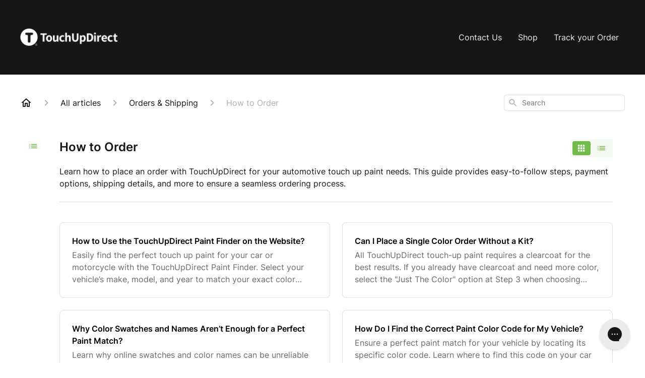

--- FILE ---
content_type: text/html; charset=utf-8
request_url: https://help.touchupdirect.com/en-US/articles/how-to-order-104263
body_size: 45355
content:
<!DOCTYPE html><html lang="en-US"><head><meta charSet="utf-8"/><meta name="viewport" content="width=device-width"/><link rel="preconnect" href="https://fonts.googleapis.com"/><link rel="preconnect" href="https://fonts.gstatic.com" crossorigin="anonymous"/><link rel="stylesheet" type="text/css" data-href="https://fonts.googleapis.com/css2?family=Inter:wght@400;500;600&amp;display=swap" data-optimized-fonts="true"/><style>
.ghc-header-menu-container .ghc-brand-container {
    height: 100px;
}
</style><title>How to Order</title><meta property="og:title" content="How to Order"/><meta name="description" content="Learn how to place an order with TouchUpDirect for your automotive touch up paint needs. This guide provides easy-to-follow steps, payment options, shipping details, and more to ensure a seamless ordering process."/><meta property="og:description" content="Learn how to place an order with TouchUpDirect for your automotive touch up paint needs. This guide provides easy-to-follow steps, payment options, shipping details, and more to ensure a seamless ordering process."/><meta property="og:type" content="website"/><meta property="og:locale" content="en-US"/><link rel="icon" sizes="16x16" type="image/x-icon" href="https://hsfiles.gorgias.help/gm/help-centers/24605/attachments/15feb43f-a8ef-4e51-bb74-3845ac45b364.ico"/><link rel="shortcut icon" href="https://hsfiles.gorgias.help/gm/help-centers/24605/attachments/15feb43f-a8ef-4e51-bb74-3845ac45b364.ico"/><link rel="apple-touch-icon" href="https://hsfiles.gorgias.help/gm/help-centers/24605/attachments/15feb43f-a8ef-4e51-bb74-3845ac45b364.ico"/><link rel="canonical" href="https://help.touchupdirect.com/en-US/articles/how-to-order-104263"/><meta property="og:url" content="https://help.touchupdirect.com/en-US/articles/how-to-order-104263"/><meta name="next-head-count" content="17"/><meta name="viewport" content="width=device-width, initial-scale=1, maximum-scale=2"/><link data-next-font="" rel="preconnect" href="/" crossorigin="anonymous"/><link rel="preload" href="https://assets.gorgias.help/0594d6e12b3f43bec52d4c77994c954b908858f4/_next/static/css/11b2586e958ad74f.css" as="style"/><link rel="stylesheet" href="https://assets.gorgias.help/0594d6e12b3f43bec52d4c77994c954b908858f4/_next/static/css/11b2586e958ad74f.css" data-n-g=""/><noscript data-n-css=""></noscript><script defer="" nomodule="" src="https://assets.gorgias.help/0594d6e12b3f43bec52d4c77994c954b908858f4/_next/static/chunks/polyfills-42372ed130431b0a.js"></script><script src="https://assets.gorgias.help/0594d6e12b3f43bec52d4c77994c954b908858f4/_next/static/chunks/webpack-67eb1b0f22ebfc35.js" defer=""></script><script src="https://assets.gorgias.help/0594d6e12b3f43bec52d4c77994c954b908858f4/_next/static/chunks/framework-a32fdada02556615.js" defer=""></script><script src="https://assets.gorgias.help/0594d6e12b3f43bec52d4c77994c954b908858f4/_next/static/chunks/main-97d7c75ecf7cf52b.js" defer=""></script><script src="https://assets.gorgias.help/0594d6e12b3f43bec52d4c77994c954b908858f4/_next/static/chunks/pages/_app-ed168002dde8803e.js" defer=""></script><script src="https://assets.gorgias.help/0594d6e12b3f43bec52d4c77994c954b908858f4/_next/static/chunks/1903-23ff1ec26f31d34a.js" defer=""></script><script src="https://assets.gorgias.help/0594d6e12b3f43bec52d4c77994c954b908858f4/_next/static/chunks/4096-6c8362c45ca7b523.js" defer=""></script><script src="https://assets.gorgias.help/0594d6e12b3f43bec52d4c77994c954b908858f4/_next/static/chunks/2275-221429e919b006ed.js" defer=""></script><script src="https://assets.gorgias.help/0594d6e12b3f43bec52d4c77994c954b908858f4/_next/static/chunks/8303-74dceabc329893cc.js" defer=""></script><script src="https://assets.gorgias.help/0594d6e12b3f43bec52d4c77994c954b908858f4/_next/static/chunks/6437-e4661c4130695ecc.js" defer=""></script><script src="https://assets.gorgias.help/0594d6e12b3f43bec52d4c77994c954b908858f4/_next/static/chunks/7799-e343243b1dfaa0b5.js" defer=""></script><script src="https://assets.gorgias.help/0594d6e12b3f43bec52d4c77994c954b908858f4/_next/static/chunks/7435-59ca7ec0dd6f6b2e.js" defer=""></script><script src="https://assets.gorgias.help/0594d6e12b3f43bec52d4c77994c954b908858f4/_next/static/chunks/pages/articles/%5BslugCategoryId%5D-4ba6bc667ccb253b.js" defer=""></script><script src="https://assets.gorgias.help/0594d6e12b3f43bec52d4c77994c954b908858f4/_next/static/xlxIlEo07_sJQztKE8gg0/_buildManifest.js" defer=""></script><script src="https://assets.gorgias.help/0594d6e12b3f43bec52d4c77994c954b908858f4/_next/static/xlxIlEo07_sJQztKE8gg0/_ssgManifest.js" defer=""></script><link rel="stylesheet" href="https://fonts.googleapis.com/css2?family=Inter:wght@400;500;600&display=swap"/></head><body><div id="__next"><div class="ghc-app"><style data-emotion="css-global gd43cz">:root{--ghc-primary-color:#73bb4c;--ghc-primary-font-family:"Inter";}html{line-height:1.15;-webkit-text-size-adjust:100%;}body{margin:0;}main{display:block;}h1{font-size:2em;margin:0.67em 0;}hr{box-sizing:content-box;height:0;overflow:visible;}pre{font-family:monospace,monospace;font-size:1em;}a{background-color:transparent;}abbr[title]{border-bottom:none;-webkit-text-decoration:underline;text-decoration:underline;-webkit-text-decoration:underline dotted;text-decoration:underline dotted;}b,strong{font-weight:bolder;}code,kbd,samp{font-family:monospace,monospace;font-size:1em;}small{font-size:80%;}sub,sup{font-size:75%;line-height:0;position:relative;vertical-align:baseline;}sub{bottom:-0.25em;}sup{top:-0.5em;}img{border-style:none;}button,input,optgroup,select,textarea{font-family:inherit;font-size:100%;line-height:1.15;margin:0;}button,input{overflow:visible;}button,select{text-transform:none;}button,[type="button"],[type="reset"],[type="submit"]{-webkit-appearance:button;}button::-moz-focus-inner,[type="button"]::-moz-focus-inner,[type="reset"]::-moz-focus-inner,[type="submit"]::-moz-focus-inner{border-style:none;padding:0;}button:-moz-focusring,[type="button"]:-moz-focusring,[type="reset"]:-moz-focusring,[type="submit"]:-moz-focusring{outline:1px dotted ButtonText;}fieldset{padding:0.35em 0.75em 0.625em;}legend{box-sizing:border-box;color:inherit;display:table;max-width:100%;padding:0;white-space:normal;}progress{vertical-align:baseline;}textarea{overflow:auto;}[type="checkbox"],[type="radio"]{box-sizing:border-box;padding:0;}[type="number"]::-webkit-inner-spin-button,[type="number"]::-webkit-outer-spin-button{height:auto;}[type="search"]{-webkit-appearance:textfield;outline-offset:-2px;}[type="search"]::-webkit-search-decoration{-webkit-appearance:none;}::-webkit-file-upload-button{-webkit-appearance:button;font:inherit;}details{display:block;}summary{display:-webkit-box;display:-webkit-list-item;display:-ms-list-itembox;display:list-item;}template{display:none;}[hidden]{display:none;}html{box-sizing:border-box;scroll-behavior:smooth;}*,*:before,*:after{box-sizing:inherit;}#nprogress .bar{background:#73bb4c!important;}#nprogress .peg{box-shadow:0 0 10px #73bb4c,0 0 5px #73bb4c;}#nprogress .spinner-icon{border-top-color:#73bb4c;border-left-color:#73bb4c;}.masonry-layout{display:-webkit-box;display:-webkit-flex;display:-ms-flexbox;display:flex;margin-left:-16px;width:auto;}@media (min-width: 768px){.masonry-layout{margin-right:40px;margin-left:40px;}}@media (min-width: 1240px){.masonry-layout{margin-right:0;margin-left:0;}}.masonry-layout_column{-webkit-background-clip:padding-box;background-clip:padding-box;}.masonry-layout_column:not(:first-child){padding-left:16px;}.masonry-layout_column>div{margin-bottom:16px;}</style><style data-emotion="css mk59p0">.css-mk59p0{min-height:100vh;display:-webkit-box;display:-webkit-flex;display:-ms-flexbox;display:flex;-webkit-flex-direction:column;-ms-flex-direction:column;flex-direction:column;-webkit-align-items:stretch;-webkit-box-align:stretch;-ms-flex-align:stretch;align-items:stretch;background-color:#FFFFFF;overflow-y:hidden;}</style><div class="ghc-main-wrapper css-mk59p0 e7zpaoq8"><style data-emotion="css 1pre3yo">.css-1pre3yo{position:-webkit-sticky;position:sticky;top:0;z-index:100;background-color:#161616;}</style><div class="ghc-header-wrapper css-1pre3yo e7zpaoq4"><style data-emotion="css umci57">.css-umci57{margin-right:16px;margin-left:16px;}@media (min-width: 568px){.css-umci57{margin-right:28px;margin-left:28px;}}@media (min-width: 768px){.css-umci57{margin-right:40px;margin-left:40px;}}@media (min-width: 1240px){.css-umci57{margin-left:0;margin-right:0;}}@media (min-width: 1240px){.css-umci57{margin-right:auto;margin-left:auto;width:100%;max-width:1200px;}}</style><style data-emotion="css 10u05yz">.css-10u05yz{display:-webkit-box;display:-webkit-flex;display:-ms-flexbox;display:flex;-webkit-flex-direction:row;-ms-flex-direction:row;flex-direction:row;-webkit-align-items:center;-webkit-box-align:center;-ms-flex-align:center;align-items:center;-webkit-box-pack:justify;-webkit-justify-content:space-between;justify-content:space-between;padding:20px 0;background-color:#161616;margin-right:16px;margin-left:16px;}@media (min-width: 1240px){.css-10u05yz{padding:24px 0;}}@media (min-width: 568px){.css-10u05yz{margin-right:28px;margin-left:28px;}}@media (min-width: 768px){.css-10u05yz{margin-right:40px;margin-left:40px;}}@media (min-width: 1240px){.css-10u05yz{margin-left:0;margin-right:0;}}@media (min-width: 1240px){.css-10u05yz{margin-right:auto;margin-left:auto;width:100%;max-width:1200px;}}</style><header class="ghc-header-menu-container e7zpaoq3 css-10u05yz e1fhn3j92" data-testid="header"><style data-emotion="css 1590xb2">.css-1590xb2{-webkit-flex:0 1 auto;-ms-flex:0 1 auto;flex:0 1 auto;height:32px;position:relative;-webkit-align-self:stretch;-ms-flex-item-align:stretch;align-self:stretch;margin:0;}@media (min-width: 320px){.css-1590xb2{max-width:calc(100% - 40px);}}@media (min-width: 568px){.css-1590xb2{max-width:initial;}}@media (min-width: 1240px){.css-1590xb2{overflow:hidden;}}</style><div class="ghc-brand-container css-1590xb2 e1e45vw83"><style data-emotion="css 47xh8o">.css-47xh8o{-webkit-text-decoration:none;text-decoration:none;color:inherit;cursor:pointer;}</style><a class="css-47xh8o e1e45vw80" href="/en-US"><style data-emotion="css 1jzv44t">.css-1jzv44t{object-fit:contain;object-position:left center;height:100%;width:auto;max-width:100%;}</style><img alt="TouchUpDirect logo" loading="lazy" width="180" height="32" decoding="async" data-nimg="1" class="css-1jzv44t e1e45vw81" style="color:transparent" sizes="180px" srcSet="https://attachments.gorgias.help/cdn-cgi/image/quality=100,width=16/https://attachments.gorgias.help/bVpA37l3plo2J5oE/hc/8X1Bk7djoE6KgRm0/2025051919-8b41758d-0135-4cb6-8b10-4a3710df3f40-logo-white-helpdesk.png 16w, https://attachments.gorgias.help/cdn-cgi/image/quality=100,width=32/https://attachments.gorgias.help/bVpA37l3plo2J5oE/hc/8X1Bk7djoE6KgRm0/2025051919-8b41758d-0135-4cb6-8b10-4a3710df3f40-logo-white-helpdesk.png 32w, https://attachments.gorgias.help/cdn-cgi/image/quality=100,width=48/https://attachments.gorgias.help/bVpA37l3plo2J5oE/hc/8X1Bk7djoE6KgRm0/2025051919-8b41758d-0135-4cb6-8b10-4a3710df3f40-logo-white-helpdesk.png 48w, https://attachments.gorgias.help/cdn-cgi/image/quality=100,width=64/https://attachments.gorgias.help/bVpA37l3plo2J5oE/hc/8X1Bk7djoE6KgRm0/2025051919-8b41758d-0135-4cb6-8b10-4a3710df3f40-logo-white-helpdesk.png 64w, https://attachments.gorgias.help/cdn-cgi/image/quality=100,width=96/https://attachments.gorgias.help/bVpA37l3plo2J5oE/hc/8X1Bk7djoE6KgRm0/2025051919-8b41758d-0135-4cb6-8b10-4a3710df3f40-logo-white-helpdesk.png 96w, https://attachments.gorgias.help/cdn-cgi/image/quality=100,width=128/https://attachments.gorgias.help/bVpA37l3plo2J5oE/hc/8X1Bk7djoE6KgRm0/2025051919-8b41758d-0135-4cb6-8b10-4a3710df3f40-logo-white-helpdesk.png 128w, https://attachments.gorgias.help/cdn-cgi/image/quality=100,width=256/https://attachments.gorgias.help/bVpA37l3plo2J5oE/hc/8X1Bk7djoE6KgRm0/2025051919-8b41758d-0135-4cb6-8b10-4a3710df3f40-logo-white-helpdesk.png 256w, https://attachments.gorgias.help/cdn-cgi/image/quality=100,width=384/https://attachments.gorgias.help/bVpA37l3plo2J5oE/hc/8X1Bk7djoE6KgRm0/2025051919-8b41758d-0135-4cb6-8b10-4a3710df3f40-logo-white-helpdesk.png 384w, https://attachments.gorgias.help/cdn-cgi/image/quality=100,width=640/https://attachments.gorgias.help/bVpA37l3plo2J5oE/hc/8X1Bk7djoE6KgRm0/2025051919-8b41758d-0135-4cb6-8b10-4a3710df3f40-logo-white-helpdesk.png 640w, https://attachments.gorgias.help/cdn-cgi/image/quality=100,width=750/https://attachments.gorgias.help/bVpA37l3plo2J5oE/hc/8X1Bk7djoE6KgRm0/2025051919-8b41758d-0135-4cb6-8b10-4a3710df3f40-logo-white-helpdesk.png 750w, https://attachments.gorgias.help/cdn-cgi/image/quality=100,width=828/https://attachments.gorgias.help/bVpA37l3plo2J5oE/hc/8X1Bk7djoE6KgRm0/2025051919-8b41758d-0135-4cb6-8b10-4a3710df3f40-logo-white-helpdesk.png 828w, https://attachments.gorgias.help/cdn-cgi/image/quality=100,width=1080/https://attachments.gorgias.help/bVpA37l3plo2J5oE/hc/8X1Bk7djoE6KgRm0/2025051919-8b41758d-0135-4cb6-8b10-4a3710df3f40-logo-white-helpdesk.png 1080w, https://attachments.gorgias.help/cdn-cgi/image/quality=100,width=1200/https://attachments.gorgias.help/bVpA37l3plo2J5oE/hc/8X1Bk7djoE6KgRm0/2025051919-8b41758d-0135-4cb6-8b10-4a3710df3f40-logo-white-helpdesk.png 1200w, https://attachments.gorgias.help/cdn-cgi/image/quality=100,width=1920/https://attachments.gorgias.help/bVpA37l3plo2J5oE/hc/8X1Bk7djoE6KgRm0/2025051919-8b41758d-0135-4cb6-8b10-4a3710df3f40-logo-white-helpdesk.png 1920w, https://attachments.gorgias.help/cdn-cgi/image/quality=100,width=2048/https://attachments.gorgias.help/bVpA37l3plo2J5oE/hc/8X1Bk7djoE6KgRm0/2025051919-8b41758d-0135-4cb6-8b10-4a3710df3f40-logo-white-helpdesk.png 2048w, https://attachments.gorgias.help/cdn-cgi/image/quality=100,width=3840/https://attachments.gorgias.help/bVpA37l3plo2J5oE/hc/8X1Bk7djoE6KgRm0/2025051919-8b41758d-0135-4cb6-8b10-4a3710df3f40-logo-white-helpdesk.png 3840w" src="https://attachments.gorgias.help/cdn-cgi/image/quality=100,width=3840/https://attachments.gorgias.help/bVpA37l3plo2J5oE/hc/8X1Bk7djoE6KgRm0/2025051919-8b41758d-0135-4cb6-8b10-4a3710df3f40-logo-white-helpdesk.png"/></a></div><style data-emotion="css tidhfp">.css-tidhfp{display:none;text-align:right;}@media (min-width: 1240px){.css-tidhfp{display:grid;grid-gap:8px;grid-template-columns:repeat(3, auto);}}</style><nav data-testid="header-nav-items" aria-label="Primary menu" class="css-tidhfp e1fhn3j90"><style data-emotion="css bahmoy">.css-bahmoy{font-family:var(--ghc-primary-font-family),sans-serif;-webkit-font-smoothing:antialiased;-moz-osx-font-smoothing:grayscale;font-style:normal;font-weight:normal;font-size:16px;line-height:24px;-webkit-text-decoration:none;text-decoration:none;padding:6px 12px;color:#EEEEEE;-webkit-transition:color 200ms linear;transition:color 200ms linear;}.css-bahmoy:hover,.css-bahmoy:active{color:#FFFFFF;}</style><a href="https://contact.gorgias.help/forms/ttxfqpl9" target="_blank" class="css-bahmoy e1zzhym0">Contact Us</a><a href="https://touchupdirect.com/" target="_blank" class="css-bahmoy e1zzhym0">Shop</a><a href="https://track.touchupdirect.com/" target="_blank" class="css-bahmoy e1zzhym0">Track your Order</a></nav><style data-emotion="css bv9o8f">.css-bv9o8f{fill:#EEEEEE;}@media (min-width: 1240px){.css-bv9o8f{display:none;}}</style><svg width="24" height="24" viewBox="0 0 24 24" fill="#161616" xmlns="http://www.w3.org/2000/svg" data-testid="header-mobile-menu-icon" aria-hidden="true" class="css-bv9o8f e1fhn3j91"><path d="M4 18H20C20.55 18 21 17.55 21 17C21 16.45 20.55 16 20 16H4C3.45 16 3 16.45 3 17C3 17.55 3.45 18 4 18ZM4 13H20C20.55 13 21 12.55 21 12C21 11.45 20.55 11 20 11H4C3.45 11 3 11.45 3 12C3 12.55 3.45 13 4 13ZM3 7C3 7.55 3.45 8 4 8H20C20.55 8 21 7.55 21 7C21 6.45 20.55 6 20 6H4C3.45 6 3 6.45 3 7Z"></path></svg><style data-emotion="css 1560upm">.css-1560upm{display:none;background-color:#161616;position:fixed;height:100%;left:0;right:0;top:0;bottom:0;width:100%;}@media (min-width: 1240px){.css-1560upm{display:none;}}</style><div class="css-1560upm e1sdkc694" data-testid="mobile-menu"><style data-emotion="css kmihp5">.css-kmihp5{display:-webkit-box;display:-webkit-flex;display:-ms-flexbox;display:flex;-webkit-flex-direction:row;-ms-flex-direction:row;flex-direction:row;-webkit-align-items:center;-webkit-box-align:center;-ms-flex-align:center;align-items:center;-webkit-box-pack:justify;-webkit-justify-content:space-between;justify-content:space-between;padding:20px 0;background-color:#161616;margin-right:16px;margin-left:16px;}@media (min-width: 568px){.css-kmihp5{margin-right:28px;margin-left:28px;}}@media (min-width: 768px){.css-kmihp5{margin-right:40px;margin-left:40px;}}@media (min-width: 1240px){.css-kmihp5{margin-left:0;margin-right:0;}}@media (min-width: 1240px){.css-kmihp5{margin-right:auto;margin-left:auto;width:100%;max-width:1200px;}}</style><div class="e7zpaoq3 css-kmihp5 e1zzhym1"><div class="ghc-brand-container css-1590xb2 e1e45vw83"><a class="css-47xh8o e1e45vw80" href="/en-US"><img alt="TouchUpDirect logo" loading="lazy" width="180" height="32" decoding="async" data-nimg="1" class="css-1jzv44t e1e45vw81" style="color:transparent" sizes="180px" srcSet="https://attachments.gorgias.help/cdn-cgi/image/quality=100,width=16/https://attachments.gorgias.help/bVpA37l3plo2J5oE/hc/8X1Bk7djoE6KgRm0/2025051919-8b41758d-0135-4cb6-8b10-4a3710df3f40-logo-white-helpdesk.png 16w, https://attachments.gorgias.help/cdn-cgi/image/quality=100,width=32/https://attachments.gorgias.help/bVpA37l3plo2J5oE/hc/8X1Bk7djoE6KgRm0/2025051919-8b41758d-0135-4cb6-8b10-4a3710df3f40-logo-white-helpdesk.png 32w, https://attachments.gorgias.help/cdn-cgi/image/quality=100,width=48/https://attachments.gorgias.help/bVpA37l3plo2J5oE/hc/8X1Bk7djoE6KgRm0/2025051919-8b41758d-0135-4cb6-8b10-4a3710df3f40-logo-white-helpdesk.png 48w, https://attachments.gorgias.help/cdn-cgi/image/quality=100,width=64/https://attachments.gorgias.help/bVpA37l3plo2J5oE/hc/8X1Bk7djoE6KgRm0/2025051919-8b41758d-0135-4cb6-8b10-4a3710df3f40-logo-white-helpdesk.png 64w, https://attachments.gorgias.help/cdn-cgi/image/quality=100,width=96/https://attachments.gorgias.help/bVpA37l3plo2J5oE/hc/8X1Bk7djoE6KgRm0/2025051919-8b41758d-0135-4cb6-8b10-4a3710df3f40-logo-white-helpdesk.png 96w, https://attachments.gorgias.help/cdn-cgi/image/quality=100,width=128/https://attachments.gorgias.help/bVpA37l3plo2J5oE/hc/8X1Bk7djoE6KgRm0/2025051919-8b41758d-0135-4cb6-8b10-4a3710df3f40-logo-white-helpdesk.png 128w, https://attachments.gorgias.help/cdn-cgi/image/quality=100,width=256/https://attachments.gorgias.help/bVpA37l3plo2J5oE/hc/8X1Bk7djoE6KgRm0/2025051919-8b41758d-0135-4cb6-8b10-4a3710df3f40-logo-white-helpdesk.png 256w, https://attachments.gorgias.help/cdn-cgi/image/quality=100,width=384/https://attachments.gorgias.help/bVpA37l3plo2J5oE/hc/8X1Bk7djoE6KgRm0/2025051919-8b41758d-0135-4cb6-8b10-4a3710df3f40-logo-white-helpdesk.png 384w, https://attachments.gorgias.help/cdn-cgi/image/quality=100,width=640/https://attachments.gorgias.help/bVpA37l3plo2J5oE/hc/8X1Bk7djoE6KgRm0/2025051919-8b41758d-0135-4cb6-8b10-4a3710df3f40-logo-white-helpdesk.png 640w, https://attachments.gorgias.help/cdn-cgi/image/quality=100,width=750/https://attachments.gorgias.help/bVpA37l3plo2J5oE/hc/8X1Bk7djoE6KgRm0/2025051919-8b41758d-0135-4cb6-8b10-4a3710df3f40-logo-white-helpdesk.png 750w, https://attachments.gorgias.help/cdn-cgi/image/quality=100,width=828/https://attachments.gorgias.help/bVpA37l3plo2J5oE/hc/8X1Bk7djoE6KgRm0/2025051919-8b41758d-0135-4cb6-8b10-4a3710df3f40-logo-white-helpdesk.png 828w, https://attachments.gorgias.help/cdn-cgi/image/quality=100,width=1080/https://attachments.gorgias.help/bVpA37l3plo2J5oE/hc/8X1Bk7djoE6KgRm0/2025051919-8b41758d-0135-4cb6-8b10-4a3710df3f40-logo-white-helpdesk.png 1080w, https://attachments.gorgias.help/cdn-cgi/image/quality=100,width=1200/https://attachments.gorgias.help/bVpA37l3plo2J5oE/hc/8X1Bk7djoE6KgRm0/2025051919-8b41758d-0135-4cb6-8b10-4a3710df3f40-logo-white-helpdesk.png 1200w, https://attachments.gorgias.help/cdn-cgi/image/quality=100,width=1920/https://attachments.gorgias.help/bVpA37l3plo2J5oE/hc/8X1Bk7djoE6KgRm0/2025051919-8b41758d-0135-4cb6-8b10-4a3710df3f40-logo-white-helpdesk.png 1920w, https://attachments.gorgias.help/cdn-cgi/image/quality=100,width=2048/https://attachments.gorgias.help/bVpA37l3plo2J5oE/hc/8X1Bk7djoE6KgRm0/2025051919-8b41758d-0135-4cb6-8b10-4a3710df3f40-logo-white-helpdesk.png 2048w, https://attachments.gorgias.help/cdn-cgi/image/quality=100,width=3840/https://attachments.gorgias.help/bVpA37l3plo2J5oE/hc/8X1Bk7djoE6KgRm0/2025051919-8b41758d-0135-4cb6-8b10-4a3710df3f40-logo-white-helpdesk.png 3840w" src="https://attachments.gorgias.help/cdn-cgi/image/quality=100,width=3840/https://attachments.gorgias.help/bVpA37l3plo2J5oE/hc/8X1Bk7djoE6KgRm0/2025051919-8b41758d-0135-4cb6-8b10-4a3710df3f40-logo-white-helpdesk.png"/></a></div><style data-emotion="css 1xywq8e">.css-1xywq8e{fill:#EEEEEE;}</style><svg width="24" height="24" viewBox="0 0 24 24" fill="#161616" xmlns="http://www.w3.org/2000/svg" class="css-1xywq8e e1sdkc692"><path d="M18.3002 5.71022C17.9102 5.32022 17.2802 5.32022 16.8902 5.71022L12.0002 10.5902L7.11022 5.70021C6.72022 5.31021 6.09021 5.31021 5.70021 5.70021C5.31021 6.09021 5.31021 6.72022 5.70021 7.11022L10.5902 12.0002L5.70021 16.8902C5.31021 17.2802 5.31021 17.9102 5.70021 18.3002C6.09021 18.6902 6.72022 18.6902 7.11022 18.3002L12.0002 13.4102L16.8902 18.3002C17.2802 18.6902 17.9102 18.6902 18.3002 18.3002C18.6902 17.9102 18.6902 17.2802 18.3002 16.8902L13.4102 12.0002L18.3002 7.11022C18.6802 6.73022 18.6802 6.09022 18.3002 5.71022Z"></path></svg></div><style data-emotion="css sirhaf">.css-sirhaf{display:grid;grid-gap:8px;padding:16px;}</style><nav class="css-sirhaf e1sdkc693"><a href="https://contact.gorgias.help/forms/ttxfqpl9" target="_blank" class="css-bahmoy e1zzhym0">Contact Us</a><a href="https://touchupdirect.com/" target="_blank" class="css-bahmoy e1zzhym0">Shop</a><a href="https://track.touchupdirect.com/" target="_blank" class="css-bahmoy e1zzhym0">Track your Order</a></nav><style data-emotion="css c4j36v">.css-c4j36v{margin-block-start:4px;margin-block-end:4px;border:0;height:1px;background:#DDDDDD;}</style><hr class="css-c4j36v e1sdkc690"/><nav class="css-sirhaf e1sdkc693"><style data-emotion="css 18uttoq">.css-18uttoq{font-family:var(--ghc-primary-font-family),sans-serif;-webkit-font-smoothing:antialiased;-moz-osx-font-smoothing:grayscale;font-style:normal;font-weight:normal;font-size:16px;line-height:24px;-webkit-text-decoration:none;text-decoration:none;padding:6px 12px;color:#EEEEEE;-webkit-transition:color 200ms linear;transition:color 200ms linear;border:none;background:none;display:-webkit-box;display:-webkit-flex;display:-ms-flexbox;display:flex;gap:4px;-webkit-align-items:center;-webkit-box-align:center;-ms-flex-align:center;align-items:center;}.css-18uttoq:hover,.css-18uttoq:active{color:#FFFFFF;}</style><button class="css-18uttoq e1sdkc691"><style data-emotion="css 19hyj68">.css-19hyj68{position:relative;height:1em;width:1em;}</style><div class="css-19hyj68 e1u3bja70"><img alt="English (US)" decoding="async" data-nimg="fill" style="position:absolute;height:100%;width:100%;left:0;top:0;right:0;bottom:0;color:transparent" src="[data-uri]"/></div> <!-- -->English (US)</button></nav></div></header></div><style data-emotion="css m8poij">.css-m8poij{margin-right:16px;margin-left:16px;}@media (min-width: 568px){.css-m8poij{margin-right:28px;margin-left:28px;}}@media (min-width: 768px){.css-m8poij{margin-right:40px;margin-left:40px;}}@media (min-width: 1240px){.css-m8poij{margin-left:0;margin-right:0;}}@media (min-width: 1240px){.css-m8poij{margin:auto;width:100%;max-width:1200px;}}</style><div class="css-m8poij e7zpaoq7"></div><style data-emotion="css 1wqde3n">.css-1wqde3n{-webkit-flex:1;-ms-flex:1;flex:1;display:-webkit-box;display:-webkit-flex;display:-ms-flexbox;display:flex;-webkit-flex-direction:column;-ms-flex-direction:column;flex-direction:column;position:relative;margin:0;}@media (min-width: 768px){.css-1wqde3n{margin:16px 0 56px;-webkit-box-pack:initial;-ms-flex-pack:initial;-webkit-justify-content:initial;justify-content:initial;}}@media (min-width: 1240px){.css-1wqde3n{width:100%;margin:24px auto 56px;max-width:1200px;}}</style><div class="ghc-main-content-container css-1wqde3n e7zpaoq6"><style data-emotion="css 1yd23ty">.css-1yd23ty{margin-right:16px;margin-left:16px;}@media (min-width: 568px){.css-1yd23ty{margin-right:28px;margin-left:28px;}}@media (min-width: 768px){.css-1yd23ty{margin-right:40px;margin-left:40px;}}@media (min-width: 1240px){.css-1yd23ty{margin-left:0;margin-right:0;}}@media (min-width: 768px){.css-1yd23ty{margin-bottom:16px;}}</style><div class="css-1yd23ty e9fe0vc5"><style data-emotion="css zy42vf">.css-zy42vf{display:-webkit-box;display:-webkit-flex;display:-ms-flexbox;display:flex;-webkit-box-flex-wrap:wrap;-webkit-flex-wrap:wrap;-ms-flex-wrap:wrap;flex-wrap:wrap;-webkit-box-pack:justify;-webkit-justify-content:space-between;justify-content:space-between;-webkit-align-items:center;-webkit-box-align:center;-ms-flex-align:center;align-items:center;min-height:64px;padding-bottom:16px;}@media (min-width: 768px){.css-zy42vf{-webkit-box-flex-wrap:initial;-webkit-flex-wrap:initial;-ms-flex-wrap:initial;flex-wrap:initial;-webkit-box-pack:initial;-ms-flex-pack:initial;-webkit-justify-content:initial;justify-content:initial;-webkit-align-items:initial;-webkit-box-align:initial;-ms-flex-align:initial;align-items:initial;display:grid;grid-template-columns:1fr 240px;}}</style><div class="css-zy42vf e9fe0vc4"><style data-emotion="css 4n65xp">.css-4n65xp{display:-webkit-box;display:-webkit-flex;display:-ms-flexbox;display:flex;-webkit-box-flex-wrap:wrap;-webkit-flex-wrap:wrap;-ms-flex-wrap:wrap;flex-wrap:wrap;-webkit-box-pack:justify;-webkit-justify-content:space-between;justify-content:space-between;-webkit-align-items:center;-webkit-box-align:center;-ms-flex-align:center;align-items:center;}</style><div class="css-4n65xp e9fe0vc3"><style data-emotion="css 1v3caum">.css-1v3caum{padding-top:16px;}</style><style data-emotion="css 1j8ix88">.css-1j8ix88{-webkit-flex:1 0 auto;-ms-flex:1 0 auto;flex:1 0 auto;display:-webkit-box;display:-webkit-flex;display:-ms-flexbox;display:flex;-webkit-flex-direction:row;-ms-flex-direction:row;flex-direction:row;-webkit-box-flex-wrap:wrap;-webkit-flex-wrap:wrap;-ms-flex-wrap:wrap;flex-wrap:wrap;-webkit-align-items:center;-webkit-box-align:center;-ms-flex-align:center;align-items:center;max-width:100%;margin-bottom:-16px;padding-top:16px;}.css-1j8ix88>*{margin-bottom:16px;}</style><nav class="ghc-breadcrumbs-container e9fe0vc1 css-1j8ix88 ecpqs3l3" aria-label="Breadcrumb"><a class="ghc-breadcrumbs-home" style="height:24px;width:24px;margin-right:16px" href="/en-US"><style data-emotion="css 1skx4g">.css-1skx4g{cursor:pointer;vertical-align:top;}</style><svg width="24" height="24" viewBox="0 0 24 24" fill="#161616" xmlns="http://www.w3.org/2000/svg" aria-hidden="true" class="css-1skx4g ecpqs3l0"><path d="M11.9998 5.69017L16.8343 10.0412C16.9396 10.136 16.9998 10.2711 16.9998 10.4129V18.0002H14.9998V12.5002C14.9998 12.224 14.7759 12.0002 14.4998 12.0002H9.49978C9.22364 12.0002 8.99978 12.224 8.99978 12.5002V18.0002H6.99978V10.4129C6.99978 10.2711 7.05994 10.136 7.1653 10.0412L11.9998 5.69017ZM12.3343 3.3012C12.1441 3.13007 11.8555 3.13007 11.6653 3.3012L2.96828 11.1285C2.62767 11.4351 2.84452 12.0002 3.30276 12.0002H4.99978V19.0002C4.99978 19.5525 5.4475 20.0002 5.99978 20.0002H9.99978C10.5521 20.0002 10.9998 19.5525 10.9998 19.0002V14.0002H12.9998V19.0002C12.9998 19.5525 13.4475 20.0002 13.9998 20.0002H17.9998C18.5521 20.0002 18.9998 19.5525 18.9998 19.0002V12.0002H20.6968C21.155 12.0002 21.3719 11.4351 21.0313 11.1285L12.3343 3.3012Z"></path></svg></a><style data-emotion="css 5z3jtg">.css-5z3jtg{margin-right:16px;display:-webkit-box;display:-webkit-flex;display:-ms-flexbox;display:flex;-webkit-flex-direction:row;-ms-flex-direction:row;flex-direction:row;-webkit-align-items:center;-webkit-box-align:center;-ms-flex-align:center;align-items:center;}</style><div class="ghc-breadcrumbs-item css-5z3jtg ecpqs3l2"><style data-emotion="css o7nnmj">.css-o7nnmj{margin-right:16px;}</style><style data-emotion="css 1vt6q91">.css-1vt6q91{fill:#AFAFAF;-webkit-transform:rotate(0deg);-moz-transform:rotate(0deg);-ms-transform:rotate(0deg);transform:rotate(0deg);margin-right:16px;}</style><svg width="24" height="24" viewBox="0 0 24 24" fill="#6A6A6A" xmlns="http://www.w3.org/2000/svg" facing="right" aria-hidden="true" class="ecpqs3l1 css-1vt6q91 e18qeao70"><path d="M9.29006 15.8805L13.1701 12.0005L9.29006 8.12047C8.90006 7.73047 8.90006 7.10047 9.29006 6.71047C9.68006 6.32047 10.3101 6.32047 10.7001 6.71047L15.2901 11.3005C15.6801 11.6905 15.6801 12.3205 15.2901 12.7105L10.7001 17.3005C10.3101 17.6905 9.68006 17.6905 9.29006 17.3005C8.91006 16.9105 8.90006 16.2705 9.29006 15.8805Z"></path></svg><style data-emotion="css g65o95">.css-g65o95{-webkit-text-decoration:none;text-decoration:none;}</style><a class="css-g65o95 e1vnn2d20" href="/en-US/articles"><style data-emotion="css 1v0mfn2">.css-1v0mfn2{font-family:var(--ghc-primary-font-family),sans-serif;-webkit-font-smoothing:antialiased;-moz-osx-font-smoothing:grayscale;font-size:16px;font-style:normal;font-weight:400;line-height:24px;letter-spacing:0px;color:#161616;}</style><span class="css-1v0mfn2 e1vnn2d21">All articles</span></a></div><div class="ghc-breadcrumbs-item css-5z3jtg ecpqs3l2"><svg width="24" height="24" viewBox="0 0 24 24" fill="#6A6A6A" xmlns="http://www.w3.org/2000/svg" facing="right" aria-hidden="true" class="ecpqs3l1 css-1vt6q91 e18qeao70"><path d="M9.29006 15.8805L13.1701 12.0005L9.29006 8.12047C8.90006 7.73047 8.90006 7.10047 9.29006 6.71047C9.68006 6.32047 10.3101 6.32047 10.7001 6.71047L15.2901 11.3005C15.6801 11.6905 15.6801 12.3205 15.2901 12.7105L10.7001 17.3005C10.3101 17.6905 9.68006 17.6905 9.29006 17.3005C8.91006 16.9105 8.90006 16.2705 9.29006 15.8805Z"></path></svg><a class="css-g65o95 e1vnn2d20" href="/en-US/articles/orders-and-shipping-104236"><span class="css-1v0mfn2 e1vnn2d21">Orders &amp; Shipping</span></a></div><div class="ghc-breadcrumbs-item css-5z3jtg ecpqs3l2"><svg width="24" height="24" viewBox="0 0 24 24" fill="#6A6A6A" xmlns="http://www.w3.org/2000/svg" facing="right" aria-hidden="true" class="ecpqs3l1 css-1vt6q91 e18qeao70"><path d="M9.29006 15.8805L13.1701 12.0005L9.29006 8.12047C8.90006 7.73047 8.90006 7.10047 9.29006 6.71047C9.68006 6.32047 10.3101 6.32047 10.7001 6.71047L15.2901 11.3005C15.6801 11.6905 15.6801 12.3205 15.2901 12.7105L10.7001 17.3005C10.3101 17.6905 9.68006 17.6905 9.29006 17.3005C8.91006 16.9105 8.90006 16.2705 9.29006 15.8805Z"></path></svg><a class="css-g65o95 e1vnn2d20" href="/en-US/articles/how-to-order-104263"><style data-emotion="css 1pp9xez">.css-1pp9xez{font-family:var(--ghc-primary-font-family),sans-serif;-webkit-font-smoothing:antialiased;-moz-osx-font-smoothing:grayscale;font-size:16px;font-style:normal;font-weight:400;line-height:24px;letter-spacing:0px;color:#AFAFAF;}</style><span class="css-1pp9xez e1vnn2d21">How to Order</span></a></div></nav></div><style data-emotion="css 1sh5uvj">.css-1sh5uvj{-webkit-flex:1 0 240px;-ms-flex:1 0 240px;flex:1 0 240px;padding-top:16px;}@media (min-width: 568px){.css-1sh5uvj{max-width:240px;}}</style><style data-emotion="css o5rpzk">.css-o5rpzk{position:relative;min-width:240px;-webkit-flex:1 0 240px;-ms-flex:1 0 240px;flex:1 0 240px;padding-top:16px;}@media (min-width: 568px){.css-o5rpzk{max-width:240px;}}</style><div class="e9fe0vc0 css-o5rpzk e1ud3o2f10"><style data-emotion="css vuxxad">.css-vuxxad{width:100%;height:32px;position:relative;}</style><div class="css-vuxxad e1ud3o2f9"><style data-emotion="css 1gaq6r2">.css-1gaq6r2{position:absolute;z-index:1;width:100%;border-radius:4px;background:#FFFFFF;padding:6px 8px;}.css-1gaq6r2::after{content:'';background:#FFFFFF;position:absolute;z-index:-1;top:0;left:0;width:100%;height:100%;border-radius:4px;border-style:solid;border-color:#DDDDDD;border-width:1px;}.css-1gaq6r2::after[aria-expanded='true']::after{border-width:2px;}</style><div role="combobox" aria-expanded="false" aria-haspopup="listbox" aria-labelledby="algolia-search-combobox-label" class="css-1gaq6r2 e1ud3o2f8"><style data-emotion="css 8xhv84">.css-8xhv84{width:100%;display:-webkit-box;display:-webkit-flex;display:-ms-flexbox;display:flex;}</style><form action="" novalidate="" role="search" class="css-8xhv84 e1ud3o2f7"><style data-emotion="css 10pl228">.css-10pl228{width:20px;height:20px;padding:0;border:0;background:none;}.css-10pl228 svg{width:20px;height:20px;overflow:inherit;vertical-align:top;}</style><div aria-hidden="true" class="css-10pl228 e1ud3o2f12"><style data-emotion="css r01nf4">.css-r01nf4 path{fill:#AFAFAF;}</style><svg width="24" height="24" viewBox="0 0 24 24" fill="none" xmlns="http://www.w3.org/2000/svg" class="css-r01nf4 e1ud3o2f4"><path d="M15.5001 14H14.7101L14.4301 13.73C15.6301 12.33 16.2501 10.42 15.9101 8.39002C15.4401 5.61002 13.1201 3.39002 10.3201 3.05002C6.09014 2.53002 2.53014 6.09001 3.05014 10.32C3.39014 13.12 5.61014 15.44 8.39014 15.91C10.4201 16.25 12.3301 15.63 13.7301 14.43L14.0001 14.71V15.5L18.2501 19.75C18.6601 20.16 19.3301 20.16 19.7401 19.75C20.1501 19.34 20.1501 18.67 19.7401 18.26L15.5001 14ZM9.50014 14C7.01014 14 5.00014 11.99 5.00014 9.50002C5.00014 7.01002 7.01014 5.00002 9.50014 5.00002C11.9901 5.00002 14.0001 7.01002 14.0001 9.50002C14.0001 11.99 11.9901 14 9.50014 14Z" fill="#161616"></path></svg></div><style data-emotion="css 1ixuqoh">.css-1ixuqoh{clip:rect(1px, 1px, 1px, 1px);-webkit-clip-path:inset(50%);clip-path:inset(50%);height:1px;width:1px;margin:-1px;overflow:hidden;padding:0;position:absolute;}</style><label id="algolia-search-combobox-label" for="algolia-search-combobox-input" class="css-1ixuqoh e1ud3o2f11">Search</label><style data-emotion="css xufeo3">.css-xufeo3{width:100%;margin:0 8px;font-family:var(--ghc-primary-font-family),sans-serif;-webkit-font-smoothing:antialiased;-moz-osx-font-smoothing:grayscale;font-size:14px;line-height:20px;-webkit-appearance:none;-moz-appearance:none;-ms-appearance:none;appearance:none;border:none;outline:none;padding:0;background-color:white;}.css-xufeo3::-webkit-search-cancel-button{-webkit-appearance:none;}</style><input aria-autocomplete="both" aria-labelledby="algolia-search-combobox-label" id="algolia-search-combobox-input" autoComplete="off" autoCorrect="off" autoCapitalize="off" enterKeyHint="search" spellcheck="false" placeholder="Search" maxLength="512" type="search" class="css-xufeo3 e1ud3o2f6" value=""/></form></div></div></div></div></div><style data-emotion="css 10ka66o">.css-10ka66o{display:-webkit-box;display:-webkit-flex;display:-ms-flexbox;display:flex;-webkit-flex-direction:column;-ms-flex-direction:column;flex-direction:column;-webkit-box-flex:1;-webkit-flex-grow:1;-ms-flex-positive:1;flex-grow:1;}@media (min-width: 1240px){.css-10ka66o{-webkit-flex-direction:row;-ms-flex-direction:row;flex-direction:row;}}</style><div class="ghc-with-navigation-sidebar-v2 css-10ka66o e15e7tjv6"><style data-emotion="css 1wy1qtd">.css-1wy1qtd{margin-left:16px;}@media (min-width: 568px){.css-1wy1qtd{margin-left:24px;}}@media (min-width: 768px){.css-1wy1qtd{margin-left:64px;}}@media (min-width: 1240px){.css-1wy1qtd{margin-left:7.7px;display:block;}}</style><div class="css-1wy1qtd e15e7tjv2"><style data-emotion="css hxq15f">.css-hxq15f{margin-right:10.5px;margin-top:20px;min-width:36px;min-height:36px;display:none;position:-webkit-sticky;position:sticky;top:100px;}.css-hxq15f:hover{cursor:pointer;}@media (min-width: 1240px){.css-hxq15f{display:inline-block;}}</style><div class="ghc-open-navigation-sidebar css-hxq15f e17yqjk03"><style data-emotion="css ixolil">.css-ixolil{width:36px;height:36px;display:inline-block;position:absolute;top:0;left:0;}</style><div class="css-ixolil e17yqjk01"><style data-emotion="css 58hs9t">.css-58hs9t{position:absolute;top:50%;left:50%;-webkit-transform:translate(-50%, -50%);-moz-transform:translate(-50%, -50%);-ms-transform:translate(-50%, -50%);transform:translate(-50%, -50%);fill:#73bb4c;width:16px;height:16px;}</style><svg width="15" height="8.33" viewBox="0 0 16 10" xmlns="http://www.w3.org/2000/svg" aria-hidden="true" class="css-58hs9t e17yqjk00"><path d="M1.33333 5.83398C1.79167 5.83398 2.16667 5.45898 2.16667 5.00065C2.16667 4.54232 1.79167 4.16732 1.33333 4.16732C0.875 4.16732 0.5 4.54232 0.5 5.00065C0.5 5.45898 0.875 5.83398 1.33333 5.83398ZM1.33333 9.16732C1.79167 9.16732 2.16667 8.79232 2.16667 8.33398C2.16667 7.87565 1.79167 7.50065 1.33333 7.50065C0.875 7.50065 0.5 7.87565 0.5 8.33398C0.5 8.79232 0.875 9.16732 1.33333 9.16732ZM1.33333 2.50065C1.79167 2.50065 2.16667 2.12565 2.16667 1.66732C2.16667 1.20898 1.79167 0.833984 1.33333 0.833984C0.875 0.833984 0.5 1.20898 0.5 1.66732C0.5 2.12565 0.875 2.50065 1.33333 2.50065ZM4.66667 5.83398H14.6667C15.125 5.83398 15.5 5.45898 15.5 5.00065C15.5 4.54232 15.125 4.16732 14.6667 4.16732H4.66667C4.20833 4.16732 3.83333 4.54232 3.83333 5.00065C3.83333 5.45898 4.20833 5.83398 4.66667 5.83398ZM4.66667 9.16732H14.6667C15.125 9.16732 15.5 8.79232 15.5 8.33398C15.5 7.87565 15.125 7.50065 14.6667 7.50065H4.66667C4.20833 7.50065 3.83333 7.87565 3.83333 8.33398C3.83333 8.79232 4.20833 9.16732 4.66667 9.16732ZM3.83333 1.66732C3.83333 2.12565 4.20833 2.50065 4.66667 2.50065H14.6667C15.125 2.50065 15.5 2.12565 15.5 1.66732C15.5 1.20898 15.125 0.833984 14.6667 0.833984H4.66667C4.20833 0.833984 3.83333 1.20898 3.83333 1.66732ZM1.33333 5.83398C1.79167 5.83398 2.16667 5.45898 2.16667 5.00065C2.16667 4.54232 1.79167 4.16732 1.33333 4.16732C0.875 4.16732 0.5 4.54232 0.5 5.00065C0.5 5.45898 0.875 5.83398 1.33333 5.83398ZM1.33333 9.16732C1.79167 9.16732 2.16667 8.79232 2.16667 8.33398C2.16667 7.87565 1.79167 7.50065 1.33333 7.50065C0.875 7.50065 0.5 7.87565 0.5 8.33398C0.5 8.79232 0.875 9.16732 1.33333 9.16732ZM1.33333 2.50065C1.79167 2.50065 2.16667 2.12565 2.16667 1.66732C2.16667 1.20898 1.79167 0.833984 1.33333 0.833984C0.875 0.833984 0.5 1.20898 0.5 1.66732C0.5 2.12565 0.875 2.50065 1.33333 2.50065ZM4.66667 5.83398H14.6667C15.125 5.83398 15.5 5.45898 15.5 5.00065C15.5 4.54232 15.125 4.16732 14.6667 4.16732H4.66667C4.20833 4.16732 3.83333 4.54232 3.83333 5.00065C3.83333 5.45898 4.20833 5.83398 4.66667 5.83398ZM4.66667 9.16732H14.6667C15.125 9.16732 15.5 8.79232 15.5 8.33398C15.5 7.87565 15.125 7.50065 14.6667 7.50065H4.66667C4.20833 7.50065 3.83333 7.87565 3.83333 8.33398C3.83333 8.79232 4.20833 9.16732 4.66667 9.16732ZM3.83333 1.66732C3.83333 2.12565 4.20833 2.50065 4.66667 2.50065H14.6667C15.125 2.50065 15.5 2.12565 15.5 1.66732C15.5 1.20898 15.125 0.833984 14.6667 0.833984H4.66667C4.20833 0.833984 3.83333 1.20898 3.83333 1.66732Z"></path></svg></div><style data-emotion="css 1ij8vga">.css-1ij8vga{font-family:var(--ghc-primary-font-family),sans-serif;-webkit-font-smoothing:antialiased;-moz-osx-font-smoothing:grayscale;display:inline-block;font-style:normal;font-weight:500;font-size:16px;line-height:36px;height:36px;margin-left:42px;color:#73bb4c;}@media (min-width: 1240px){.css-1ij8vga{display:none;}}</style><div class="css-1ij8vga e17yqjk02">All articles</div></div></div><style data-emotion="css 1bax7q2">.css-1bax7q2{-webkit-box-flex:1;-webkit-flex-grow:1;-ms-flex-positive:1;flex-grow:1;padding-top:24px;margin-right:0;margin-left:0;min-width:0;}@media (min-width: 768px){.css-1bax7q2{margin-right:40px;margin-left:40px;padding:24px;}}@media (min-width: 1240px){.css-1bax7q2{margin-left:0;margin-right:0;}}</style><main class="css-1bax7q2 e15e7tjv3"><style data-emotion="css wws2sl">.css-wws2sl{padding-left:0;padding-right:0;}@media (min-width: 568px){.css-wws2sl{padding-left:24px;padding-right:24px;padding-top:16px;}}@media (min-width: 768px){.css-wws2sl{padding-left:0;padding-right:0;padding-top:0;}}.css-wws2sl .ghc-labeled-display-mode-switch>h2{margin-left:16px;margin-right:16px;}@media (min-width: 768px){.css-wws2sl .ghc-labeled-display-mode-switch>h2{margin-left:0;margin-right:0;}}</style><div class="css-wws2sl e18k8l7b0"><style data-emotion="css 18q18xy">.css-18q18xy{padding:16px 16px;margin-bottom:24px;}@media (min-width: 568px){.css-18q18xy{padding:0;}}@media (min-width: 768px){.css-18q18xy{border-bottom:1px solid #DDDDDD;padding:0;padding-bottom:24px;}}</style><div class="css-18q18xy e18k8l7b9"><style data-emotion="css 1eun1e2">.css-1eun1e2{display:-webkit-box;display:-webkit-flex;display:-ms-flexbox;display:flex;-webkit-box-pack:justify;-webkit-justify-content:space-between;justify-content:space-between;-webkit-align-items:flex-start;-webkit-box-align:flex-start;-ms-flex-align:flex-start;align-items:flex-start;-webkit-flex-direction:column;-ms-flex-direction:column;flex-direction:column;}@media (min-width: 568px){.css-1eun1e2{-webkit-flex-direction:row;-ms-flex-direction:row;flex-direction:row;}}.css-1eun1e2 .ghc-selected-category-counts{margin-right:0;margin-top:16px;}@media (min-width: 568px){.css-1eun1e2 .ghc-selected-category-counts{margin-top:0;}}@media (min-width: 1240px){.css-1eun1e2 .ghc-selected-category-counts{margin-right:16px;}}</style><div class="css-1eun1e2 e18k8l7b8"><style data-emotion="css 6xtmoo">.css-6xtmoo{font-family:var(--ghc-primary-font-family),sans-serif;-webkit-font-smoothing:antialiased;-moz-osx-font-smoothing:grayscale;font-style:normal;font-weight:600;font-size:24px;line-height:32px;color:#161616;margin-block-start:0;margin-block-end:0;-webkit-margin-start:0px;margin-inline-start:0px;-webkit-margin-end:0px;margin-inline-end:0px;margin-right:16px;}</style><h1 class="css-6xtmoo e18k8l7b7">How to Order</h1><style data-emotion="css 4r1rlr">.css-4r1rlr{display:-webkit-box;display:-webkit-flex;display:-ms-flexbox;display:flex;-webkit-flex-direction:row;-ms-flex-direction:row;flex-direction:row;}@media (min-width: 768px){.css-4r1rlr{margin:auto 0;}}</style><div class="css-4r1rlr e18k8l7b6"><style data-emotion="css h9s73e">.css-h9s73e{display:none;}@media (min-width: 1240px){.css-h9s73e{display:block;}}</style><style data-emotion="css o14t4b">.css-o14t4b{position:relative;display:block;background-color:#73bb4c14;min-width:84px;width:84px;height:36px;border-radius:4px;padding:4px;display:none;}.css-o14t4b:hover{cursor:pointer;}.css-o14t4b:focus-within{outline:-webkit-focus-ring-color auto 1px;}.css-o14t4b input:checked+svg>#display-mode-grid-icon{fill:white;}.css-o14t4b input+svg>#display-mode-grid-icon{fill:#73bb4c;}.css-o14t4b input:checked+svg>#display-mode-list-icon{fill:#73bb4c;}.css-o14t4b input+svg>#display-mode-list-icon{fill:white;}.css-o14t4b input+svg>#display-mode-grid-icon,.css-o14t4b input+svg>#display-mode-list-icon{-webkit-transition:fill 200ms ease-in-out;transition:fill 200ms ease-in-out;}@media (min-width: 1240px){.css-o14t4b{display:block;}}</style><label class="ghc-display-mode-switch e18k8l7b5 css-o14t4b eijjpek3"><style data-emotion="css 1m6xj5n">.css-1m6xj5n{position:absolute;top:4px;left:4px;display:block;width:36px;height:28px;border-radius:4px;background-color:#73bb4c;-webkit-transform:translate(0);-moz-transform:translate(0);-ms-transform:translate(0);transform:translate(0);-webkit-transition:-webkit-transform 200ms ease-in-out;transition:transform 200ms ease-in-out;}</style><span class="css-1m6xj5n eijjpek0"></span><style data-emotion="css 1sphexp">.css-1sphexp{opacity:0;width:0px;height:0px;}</style><input type="checkbox" aria-checked="true" role="switch" aria-label="Switch to list view. Currently showing grid view." class="css-1sphexp eijjpek2" checked=""/><style data-emotion="css 1aslf6p">.css-1aslf6p{position:absolute;top:50%;left:50%;-webkit-transform:translate(-50%, -50%);-moz-transform:translate(-50%, -50%);-ms-transform:translate(-50%, -50%);transform:translate(-50%, -50%);}</style><svg id="display-mode-icons" width="55" height="14" viewBox="0 0 55 14" fill="none" xmlns="http://www.w3.org/2000/svg" aria-hidden="true" class="css-1aslf6p eijjpek1"><path id="display-mode-grid-icon" d="M0.333008 3.66634H3.66634V0.333008H0.333008V3.66634ZM5.33301 13.6663H8.66634V10.333H5.33301V13.6663ZM0.333008 13.6663H3.66634V10.333H0.333008V13.6663ZM0.333008 8.66634H3.66634V5.33301H0.333008V8.66634ZM5.33301 8.66634H8.66634V5.33301H5.33301V8.66634ZM10.333 0.333008V3.66634H13.6663V0.333008H10.333ZM5.33301 3.66634H8.66634V0.333008H5.33301V3.66634ZM10.333 8.66634H13.6663V5.33301H10.333V8.66634ZM10.333 13.6663H13.6663V10.333H10.333V13.6663Z"></path><path id="display-mode-list-icon" d="M40.3333 7.83301C40.7917 7.83301 41.1667 7.45801 41.1667 6.99967C41.1667 6.54134 40.7917 6.16634 40.3333 6.16634C39.875 6.16634 39.5 6.54134 39.5 6.99967C39.5 7.45801 39.875 7.83301 40.3333 7.83301ZM40.3333 11.1663C40.7917 11.1663 41.1667 10.7913 41.1667 10.333C41.1667 9.87467 40.7917 9.49967 40.3333 9.49967C39.875 9.49967 39.5 9.87467 39.5 10.333C39.5 10.7913 39.875 11.1663 40.3333 11.1663ZM40.3333 4.49967C40.7917 4.49967 41.1667 4.12467 41.1667 3.66634C41.1667 3.20801 40.7917 2.83301 40.3333 2.83301C39.875 2.83301 39.5 3.20801 39.5 3.66634C39.5 4.12467 39.875 4.49967 40.3333 4.49967ZM43.6667 7.83301H53.6667C54.125 7.83301 54.5 7.45801 54.5 6.99967C54.5 6.54134 54.125 6.16634 53.6667 6.16634H43.6667C43.2083 6.16634 42.8333 6.54134 42.8333 6.99967C42.8333 7.45801 43.2083 7.83301 43.6667 7.83301ZM43.6667 11.1663H53.6667C54.125 11.1663 54.5 10.7913 54.5 10.333C54.5 9.87467 54.125 9.49967 53.6667 9.49967H43.6667C43.2083 9.49967 42.8333 9.87467 42.8333 10.333C42.8333 10.7913 43.2083 11.1663 43.6667 11.1663ZM42.8333 3.66634C42.8333 4.12467 43.2083 4.49967 43.6667 4.49967H53.6667C54.125 4.49967 54.5 4.12467 54.5 3.66634C54.5 3.20801 54.125 2.83301 53.6667 2.83301H43.6667C43.2083 2.83301 42.8333 3.20801 42.8333 3.66634ZM40.3333 7.83301C40.7917 7.83301 41.1667 7.45801 41.1667 6.99967C41.1667 6.54134 40.7917 6.16634 40.3333 6.16634C39.875 6.16634 39.5 6.54134 39.5 6.99967C39.5 7.45801 39.875 7.83301 40.3333 7.83301ZM40.3333 11.1663C40.7917 11.1663 41.1667 10.7913 41.1667 10.333C41.1667 9.87467 40.7917 9.49967 40.3333 9.49967C39.875 9.49967 39.5 9.87467 39.5 10.333C39.5 10.7913 39.875 11.1663 40.3333 11.1663ZM40.3333 4.49967C40.7917 4.49967 41.1667 4.12467 41.1667 3.66634C41.1667 3.20801 40.7917 2.83301 40.3333 2.83301C39.875 2.83301 39.5 3.20801 39.5 3.66634C39.5 4.12467 39.875 4.49967 40.3333 4.49967ZM43.6667 7.83301H53.6667C54.125 7.83301 54.5 7.45801 54.5 6.99967C54.5 6.54134 54.125 6.16634 53.6667 6.16634H43.6667C43.2083 6.16634 42.8333 6.54134 42.8333 6.99967C42.8333 7.45801 43.2083 7.83301 43.6667 7.83301ZM43.6667 11.1663H53.6667C54.125 11.1663 54.5 10.7913 54.5 10.333C54.5 9.87467 54.125 9.49967 53.6667 9.49967H43.6667C43.2083 9.49967 42.8333 9.87467 42.8333 10.333C42.8333 10.7913 43.2083 11.1663 43.6667 11.1663ZM42.8333 3.66634C42.8333 4.12467 43.2083 4.49967 43.6667 4.49967H53.6667C54.125 4.49967 54.5 4.12467 54.5 3.66634C54.5 3.20801 54.125 2.83301 53.6667 2.83301H43.6667C43.2083 2.83301 42.8333 3.20801 42.8333 3.66634Z"></path></svg></label></div></div><style data-emotion="css 1d53p2a">.css-1d53p2a{font-family:var(--ghc-primary-font-family),sans-serif;-webkit-font-smoothing:antialiased;-moz-osx-font-smoothing:grayscale;font-style:normal;font-weight:400;font-size:16px;line-height:24px;color:#161616;margin-bottom:0;}</style><p class="css-1d53p2a e18k8l7b3">Learn how to place an order with TouchUpDirect for your automotive touch up paint needs. This guide provides easy-to-follow steps, payment options, shipping details, and more to ensure a seamless ordering process.</p></div><style data-emotion="css 1ake91e">.css-1ake91e{margin-top:24px;}@media (min-width: 768px){.css-1ake91e >div:first-of-type{margin-left:0;}.css-1ake91e .ghc-category-card-list-section__content-container{margin-right:0;margin-left:0;}}</style><style data-emotion="css 11xaxpn">.css-11xaxpn{margin-top:24px;}@media (min-width: 768px){.css-11xaxpn{margin-top:0;}.css-11xaxpn >div:first-of-type{margin-left:0;}.css-11xaxpn .ghc-article-card-list-section__content-container{margin-left:0;margin-right:0;}}</style><style data-emotion="css 5akxjw">.css-5akxjw{max-width:1200px;padding-left:16px;padding-right:16px;margin-top:24px;}@media (min-width: 568px){.css-5akxjw{padding-left:0;padding-right:0;}}@media (min-width: 768px){.css-5akxjw{margin-top:0;}.css-5akxjw >div:first-of-type{margin-left:0;}.css-5akxjw .ghc-article-card-list-section__content-container{margin-left:0;margin-right:0;}}</style><style data-emotion="css h63jkx">.css-h63jkx{margin-bottom:24px;max-width:1200px;padding-left:16px;padding-right:16px;margin-top:24px;}@media (min-width: 768px){.css-h63jkx{margin-bottom:40px;}}@media (min-width: 568px){.css-h63jkx{padding-left:0;padding-right:0;}}@media (min-width: 768px){.css-h63jkx{margin-top:0;}.css-h63jkx >div:first-of-type{margin-left:0;}.css-h63jkx .ghc-article-card-list-section__content-container{margin-left:0;margin-right:0;}}</style><section class="ghc-content-section ghc-article-card-list-section e18k8l7b1 e84b1fx0 css-h63jkx erythjt2"><style data-emotion="css 14ihky0">.css-14ihky0{display:-webkit-box;display:-webkit-flex;display:-ms-flexbox;display:flex;-webkit-flex-direction:row;-ms-flex-direction:row;flex-direction:row;-webkit-box-pack:justify;-webkit-justify-content:space-between;justify-content:space-between;-webkit-align-items:center;-webkit-box-align:center;-ms-flex-align:center;align-items:center;margin-bottom:16px;}</style><div class="ghc-content-section__heading-container css-14ihky0 erythjt0"><style data-emotion="css 153r9a6">.css-153r9a6{font-family:var(--ghc-primary-font-family),sans-serif;-webkit-font-smoothing:antialiased;-moz-osx-font-smoothing:grayscale;color:#161616;font-style:normal;font-weight:600;font-size:24px;line-height:32px;letter-spacing:-0.01em;font-feature-settings:'pnum' on,'lnum' on,'kern' off;margin-block-start:0;margin-block-end:0;-webkit-margin-start:0;margin-inline-start:0;-webkit-margin-end:0;margin-inline-end:0;font-size:20px;line-height:28px;letter-spacing:-0.02em;}</style><h3 class="css-153r9a6 e5da0mk1"></h3></div><style data-emotion="css 6ayp14">.css-6ayp14 >.e1io9aiy0{display:block;}@media (min-width: 320px){.css-6ayp14 .e1io9aiy0~.e1io9aiy0{margin-top:24px;}}@media (min-width: 568px){.css-6ayp14{display:grid;grid-template-columns:repeat(
            2,
            minmax(0, 1fr)
          );row-gap:16px;-webkit-column-gap:16px;column-gap:16px;-webkit-align-items:stretch;-webkit-box-align:stretch;-ms-flex-align:stretch;align-items:stretch;}.css-6ayp14 >.e1io9aiy0{display:inline-block;}.css-6ayp14 .e1io9aiy0~.e1io9aiy0{margin-top:0;}}@media (min-width: 768px){.css-6ayp14{display:grid;grid-template-columns:repeat(
            2,
            minmax(0, 1fr)
          );row-gap:24px;-webkit-column-gap:24px;column-gap:24px;-webkit-align-items:stretch;-webkit-box-align:stretch;-ms-flex-align:stretch;align-items:stretch;}.css-6ayp14 >.e1io9aiy0{display:inline-block;}.css-6ayp14 .e1io9aiy0~.e1io9aiy0{margin-top:0;}}@media (min-width: 1240px){.css-6ayp14{margin-left:0;margin-right:0;display:grid;grid-template-columns:repeat(2, 1fr);row-gap:24px;-webkit-column-gap:24px;column-gap:24px;-webkit-align-items:stretch;-webkit-box-align:stretch;-ms-flex-align:stretch;align-items:stretch;}.css-6ayp14 >.e1io9aiy0{display:inline-block;}}</style><div class="ghc-article-card-list-section__content-container css-6ayp14 e19eere80"><style data-emotion="css 13g87sg">.css-13g87sg,.css-13g87sg:hover,.css-13g87sg:focus,.css-13g87sg:active{-webkit-text-decoration:none;text-decoration:none;color:inherit;}</style><a class="css-13g87sg e1io9aiy0" href="/en-US/how-to-use-the-touchupdirect-paint-finder-on-the-website-369178"><style data-emotion="css 1g98apm">.css-1g98apm{box-sizing:border-box;padding:24px;background-color:white;max-width:1200px;border-radius:8px;border:1px solid #DDDDDD;min-height:124px;max-height:220px;height:100%;}@media (min-width: 768px),@media (min-width: 1240px){.css-1g98apm{-webkit-transition:border-color 200ms ease;transition:border-color 200ms ease;}.css-1g98apm:hover,.css-1g98apm:focus,.css-1g98apm:active{outline:none;border-color:#73bb4c;}.css-1g98apm:active,.css-1g98apm:hover{box-shadow:inset 0px 1px 2px rgba(22, 22, 22, 0.16);}}@media (min-width: 320px){.css-1g98apm{padding-left:24px;padding-right:24px;}}@media (min-width: 568px){.css-1g98apm{padding-left:32px;padding-right:32px;}}@media (min-width: 768px){.css-1g98apm{padding-left:24px;padding-right:24px;min-height:124px;max-width:550px;max-height:172px;}}@media (min-width: 1240px){.css-1g98apm{min-height:122px;min-height:124px;max-width:588px;max-height:172px;}}</style><div class="ghc-article-card css-1g98apm en9dxw82"><style data-emotion="css zfpsak">.css-zfpsak{margin:0;margin-bottom:4px;font-family:var(--ghc-primary-font-family),sans-serif;-webkit-font-smoothing:antialiased;-moz-osx-font-smoothing:grayscale;font-style:normal;font-weight:600;font-size:20px;line-height:24px;text-overflow:ellipsis;overflow:hidden;max-height:calc(
      2 * 24px
    );overflow:hidden;text-overflow:ellipsis;display:-webkit-box;-webkit-line-clamp:2;line-clamp:2;-webkit-box-orient:vertical;font-family:var(--ghc-primary-font-family),sans-serif;-webkit-font-smoothing:antialiased;-moz-osx-font-smoothing:grayscale;font-style:normal;font-weight:normal;font-size:16px;line-height:24px;font-weight:600;}@media (min-width: 768px){.css-zfpsak{max-height:calc(
      1 * 24px
    );overflow:hidden;text-overflow:ellipsis;display:-webkit-box;-webkit-line-clamp:1;line-clamp:1;-webkit-box-orient:vertical;}}@media (min-width: 1240px){.css-zfpsak{max-height:calc(
      2 * 24px
    );overflow:hidden;text-overflow:ellipsis;display:-webkit-box;-webkit-line-clamp:2;line-clamp:2;-webkit-box-orient:vertical;}}</style><h4 class="css-zfpsak en9dxw81">How to Use the TouchUpDirect Paint Finder on the Website?</h4><style data-emotion="css mnj2g5">.css-mnj2g5{margin:0;font-family:var(--ghc-primary-font-family),sans-serif;-webkit-font-smoothing:antialiased;-moz-osx-font-smoothing:grayscale;font-style:normal;font-weight:normal;font-size:16px;line-height:24px;color:#6A6A6A;overflow:hidden;max-height:calc(
      6 * 24px
    );overflow:hidden;text-overflow:ellipsis;display:-webkit-box;-webkit-line-clamp:6;line-clamp:6;-webkit-box-orient:vertical;}@media (min-width: 768px){.css-mnj2g5{max-height:calc(
      4 * 24px
    );overflow:hidden;text-overflow:ellipsis;display:-webkit-box;-webkit-line-clamp:4;line-clamp:4;-webkit-box-orient:vertical;}}@media (min-width: 1240px){.css-mnj2g5{max-height:calc(
      3 * 24px
    );overflow:hidden;text-overflow:ellipsis;display:-webkit-box;-webkit-line-clamp:3;line-clamp:3;-webkit-box-orient:vertical;}}</style><p class="css-mnj2g5 en9dxw80">Easily find the perfect touch up paint for your car or motorcycle with the TouchUpDirect Paint Finder. Select your vehicle’s make, model, and year to match your exact color code.</p></div></a><a class="css-13g87sg e1io9aiy0" href="/en-US/can-i-place-a-single-color-order-without-a-kit-369179"><div class="ghc-article-card css-1g98apm en9dxw82"><h4 class="css-zfpsak en9dxw81">Can I Place a Single Color Order Without a Kit?</h4><p class="css-mnj2g5 en9dxw80">All TouchUpDirect touch-up paint requires a clearcoat for the best results. If you already have clearcoat and need more color, select the &quot;Just The Color&quot; option at Step 3 when choosing your kit.</p></div></a><a class="css-13g87sg e1io9aiy0" href="/en-US/why-color-swatches-and-names-aren%E2%80%99t-enough-for-a-perfect-paint-match-369230"><div class="ghc-article-card css-1g98apm en9dxw82"><h4 class="css-zfpsak en9dxw81">Why Color Swatches and Names Aren’t Enough for a Perfect Paint Match?</h4><p class="css-mnj2g5 en9dxw80">Learn why online swatches and color names can be unreliable for matching your vehicle’s paint. Find your exact color code using our Paint Code Location guide for the best touch-up results.</p></div></a><a class="css-13g87sg e1io9aiy0" href="/en-US/how-do-i-find-the-correct-paint-color-code-for-my-vehicle-369189"><div class="ghc-article-card css-1g98apm en9dxw82"><h4 class="css-zfpsak en9dxw81">How Do I Find the Correct Paint Color Code for My Vehicle?</h4><p class="css-mnj2g5 en9dxw80">Ensure a perfect paint match for your vehicle by locating its specific color code. Learn where to find this code on your car or motorcycle to get the exact touch-up paint you need.</p></div></a><a class="css-13g87sg e1io9aiy0" href="/en-US/how-can-i-find-trim-bumper-and-wheel-paint-colors-369219"><div class="ghc-article-card css-1g98apm en9dxw82"><h4 class="css-zfpsak en9dxw81">How Can I Find Trim, Bumper, and Wheel Paint Colors?</h4><p class="css-mnj2g5 en9dxw80">Learn how to find trim, bumper, and wheel paint colors for your vehicle using our Paint Finder tool. Check availability by selecting your car’s year, make, and model.</p></div></a><a class="css-13g87sg e1io9aiy0" href="/en-US/i-cant-find-my-color-on-the-site-369238"><div class="ghc-article-card css-1g98apm en9dxw82"><h4 class="css-zfpsak en9dxw81">I Can’t Find My Color On The Site</h4><p class="css-mnj2g5 en9dxw80">We may still have your color even if it’s not listed on our site. If you’ve already used the Find Your Color tool with your vehicle’s year, make, and model, here’s what to do next:</p></div></a><a class="css-13g87sg e1io9aiy0" href="/en-US/how-to-find-touchupdirect-coupons-and-discounts-369246"><div class="ghc-article-card css-1g98apm en9dxw82"><h4 class="css-zfpsak en9dxw81">How to Find TouchUpDirect Coupons and Discounts?</h4><p class="css-mnj2g5 en9dxw80">TouchUpDirect offers exclusive coupon codes via email and SMS. Subscribe for promotions and special discounts for first responders, teachers, and veterans.</p></div></a><a class="css-13g87sg e1io9aiy0" href="/en-US/how-to-apply-a-coupon-code-on-touchupdirectcom-1208371"><div class="ghc-article-card css-1g98apm en9dxw82"><h4 class="css-zfpsak en9dxw81">How to Apply a Coupon Code on TouchUpDirect.com</h4><p class="css-mnj2g5 en9dxw80">Discount codes are tied to specific promotions and have expiration dates. Expired codes will not be valid at checkout.You&#x27;ll receive exclusive sales and promo codes if you subscribe to our mailing list. Here&#x27;s how to apply your coupon code at checkou</p></div></a><a class="css-13g87sg e1io9aiy0" href="/en-US/can-you-give-me-my-paint-color-using-the-vin-1315783"><div class="ghc-article-card css-1g98apm en9dxw82"><h4 class="css-zfpsak en9dxw81">Can You Give Me My Paint Color Using the VIN?</h4><p class="css-mnj2g5 en9dxw80">Learn why TouchUpDirect cannot provide your paint color from the VIN and how to locate your OEM color code for a perfect match.</p></div></a><a class="css-13g87sg e1io9aiy0" href="/en-US/unsure-about-which-product-or-kit-to-get-1315887"><div class="ghc-article-card css-1g98apm en9dxw82"><h4 class="css-zfpsak en9dxw81">Unsure About Which Product or Kit to Get?</h4><p class="css-mnj2g5 en9dxw80">If you’re not sure which product or kit is right for your project, we can help. TouchUpDirect offers a quick and easy product recommendation quiz to help you choose the best option for your vehicle, damage type, and how much paint you need. Take the</p></div></a></div></section></div></main></div></div><style data-emotion="css 16h62gr">.css-16h62gr{background-color:#161616;}</style><footer class="css-16h62gr e1n9g1ea11"><style data-emotion="css 1crrt87">.css-1crrt87{display:-webkit-box;display:-webkit-flex;display:-ms-flexbox;display:flex;-webkit-flex-direction:column;-ms-flex-direction:column;flex-direction:column;padding:24px 0px;-webkit-align-items:stretch;-webkit-box-align:stretch;-ms-flex-align:stretch;align-items:stretch;margin-right:16px;margin-left:16px;}@media (min-width: 1240px){.css-1crrt87{display:grid;grid-template-columns:auto;grid-template-rows:auto;}}@media (min-width: 568px){.css-1crrt87{margin-right:28px;margin-left:28px;}}@media (min-width: 768px){.css-1crrt87{margin-right:40px;margin-left:40px;}}@media (min-width: 1240px){.css-1crrt87{margin-left:0;margin-right:0;}}@media (min-width: 1240px){.css-1crrt87{margin-right:auto;margin-left:auto;width:100%;max-width:1200px;}}</style><div data-testid="footer" class="ghc-footer e7zpaoq2 css-1crrt87 e1n9g1ea10"><style data-emotion="css 13a13c9">.css-13a13c9{margin-bottom:40px;}@media (min-width: 1240px){.css-13a13c9{grid-area:1/1;z-index:0;margin-bottom:0;}}</style><div class="css-13a13c9 e1n9g1ea9"><style data-emotion="css 1lazlqw">.css-1lazlqw{display:-webkit-box;display:-webkit-flex;display:-ms-flexbox;display:flex;-webkit-box-flex-wrap:wrap;-webkit-flex-wrap:wrap;-ms-flex-wrap:wrap;flex-wrap:wrap;-webkit-box-pack:center;-ms-flex-pack:center;-webkit-justify-content:center;justify-content:center;-webkit-column-gap:16px;column-gap:16px;margin-bottom:0;}@media (min-width: 1240px){.css-1lazlqw{margin-bottom:0;}}</style><nav class="css-1lazlqw e1n9g1ea6"></nav><style data-emotion="css 1eiotlp">.css-1eiotlp{display:-webkit-box;display:-webkit-flex;display:-ms-flexbox;display:flex;-webkit-box-flex-wrap:wrap;-webkit-flex-wrap:wrap;-ms-flex-wrap:wrap;flex-wrap:wrap;-webkit-box-pack:center;-ms-flex-pack:center;-webkit-justify-content:center;justify-content:center;-webkit-column-gap:24px;column-gap:24px;margin-bottom:24px;}@media (min-width: 568px){.css-1eiotlp{margin-bottom:0;}}</style><nav class="css-1eiotlp e1n9g1ea8"><style data-emotion="css 1rp15te">.css-1rp15te{font-family:var(--ghc-primary-font-family),sans-serif;-webkit-font-smoothing:antialiased;-moz-osx-font-smoothing:grayscale;font-style:normal;font-weight:500;font-size:14px;line-height:20px;-webkit-text-decoration:none;text-decoration:none;cursor:pointer;color:#EEEEEE;-webkit-transition:color 200ms linear;transition:color 200ms linear;}.css-1rp15te:hover,.css-1rp15te:active{color:#FFFFFF;}</style><a target="_blank" aria-label="Blog" class="css-1rp15te e1n9g1ea7" href="https://touchupdirect.com/blog/">Blog</a><a target="_blank" aria-label="Terms" class="css-1rp15te e1n9g1ea7" href="https://touchupdirect.com/terms/">Terms</a><a target="_blank" aria-label="Shop" class="css-1rp15te e1n9g1ea7" href="https://touchupdirect.com/">Shop</a><a target="_blank" aria-label="Privacy" class="css-1rp15te e1n9g1ea7" href="https://touchupdirect.com/privacy/">Privacy</a></nav></div><style data-emotion="css 11k0xim">.css-11k0xim{display:-webkit-box;display:-webkit-flex;display:-ms-flexbox;display:flex;-webkit-flex-direction:column-reverse;-ms-flex-direction:column-reverse;flex-direction:column-reverse;-webkit-align-items:center;-webkit-box-align:center;-ms-flex-align:center;align-items:center;row-gap:24px;}@media (min-width: 568px){.css-11k0xim{-webkit-flex-direction:row;-ms-flex-direction:row;flex-direction:row;-webkit-align-items:baseline;-webkit-box-align:baseline;-ms-flex-align:baseline;align-items:baseline;-webkit-box-pack:end;-ms-flex-pack:end;-webkit-justify-content:flex-end;justify-content:flex-end;}}@media (min-width: 1240px){.css-11k0xim{grid-area:1/1;z-index:calc(0 + 1);pointer-events:none;-webkit-align-items:end;-webkit-box-align:end;-ms-flex-align:end;align-items:end;}}</style><div class="css-11k0xim e1n9g1ea4"><style data-emotion="css vdxgj5">.css-vdxgj5{display:-webkit-box;display:-webkit-flex;display:-ms-flexbox;display:flex;}@media (min-width: 1240px){.css-vdxgj5{pointer-events:auto;}}</style></div></div></footer></div><style data-emotion="css uetmo">.css-uetmo{display:none;position:fixed;top:16px;right:16px;padding-left:32px;z-index:1000;-webkit-flex-direction:column;-ms-flex-direction:column;flex-direction:column;row-gap:16px;width:100%;padding-bottom:16px;}@media (min-width: 568px){.css-uetmo{padding-left:0;top:40px;right:40px;width:400px;}}</style><div class="ghc-notification-center css-uetmo e5lhqbp0"></div></div></div><script id="__NEXT_DATA__" type="application/json">{"props":{"pageProps":{"headerNavigationItems":[{"title":"Contact Us","url":"https://contact.gorgias.help/forms/ttxfqpl9"},{"title":"Shop","url":"https://touchupdirect.com/"},{"title":"Track your Order","url":"https://track.touchupdirect.com/"}],"footerNavigationItems":[{"title":"Blog","url":"https://touchupdirect.com/blog/"},{"title":"Terms","url":"https://touchupdirect.com/terms/"},{"title":"Shop","url":"https://touchupdirect.com/"},{"title":"Privacy","url":"https://touchupdirect.com/privacy/"}],"socialLinks":[],"activeLocale":"en-US","availableLocales":["en-US"],"helpCenterName":"TouchUpDirect","contactInfo":{"email":{"enabled":false,"description":"","email":""},"phone":{"enabled":true,"description":"","phoneNumbers":[]},"chat":{"enabled":false,"description":""}},"chatAppKey":"01HGGFR6WM5X2M921T3PJ8JMHC","logoHyperlink":"","brandLogoImageSrc":"https://attachments.gorgias.help/bVpA37l3plo2J5oE/hc/8X1Bk7djoE6KgRm0/2025051919-8b41758d-0135-4cb6-8b10-4a3710df3f40-logo-white-helpdesk.png","helpCenter":{"id":24605,"uid":"x4akkvzo","name":"TouchUpDirect","accountId":105673,"integrationId":57783,"domain":"help.touchupdirect.com","defaultLocale":"en-US","supportedLocales":["en-US"],"faviconURL":"https://hsfiles.gorgias.help/gm/help-centers/24605/attachments/15feb43f-a8ef-4e51-bb74-3845ac45b364.ico","brandLogoURL":"https://attachments.gorgias.help/bVpA37l3plo2J5oE/hc/8X1Bk7djoE6KgRm0/2025051919-9c63b16e-ac5f-4ac1-bab3-30d32b653663-logo-color-helpdesk.png","brandLogoLightURL":"https://attachments.gorgias.help/bVpA37l3plo2J5oE/hc/8X1Bk7djoE6KgRm0/2025051919-8b41758d-0135-4cb6-8b10-4a3710df3f40-logo-white-helpdesk.png","primaryColor":"#73bb4c","primaryFontFamily":"Inter","theme":"dark","searchEnabled":true,"poweredByEnabled":false,"gaid":null,"layout":"default","automationSettingsId":26357,"algoliaApiKey":"[base64]","algoliaAppId":"LO28MF0H5E","algoliaIndexName":"entities-v2","shopName":"cbxfa661fl","shopIntegrationId":50949,"shopIntegration":{"shopName":"cbxfa661fl","shopType":"bigcommerce","shopIntegrationId":50949},"selfServeEnabled":true,"deactivated":false,"allSubjectLines":{"en-US":{"allowOther":true,"options":["Order status","Feedback","Report an issue","Request refund or discount","Product question"]}},"contactFormEmailIntegrationId":47191,"isContactFormCardEnabled":false,"translation":{"chatAppKey":"01HGGFR6WM5X2M921T3PJ8JMHC","contactInfo":{"email":{"enabled":false,"description":"","email":""},"phone":{"enabled":true,"description":"","phoneNumbers":[]},"chat":{"enabled":false,"description":""}},"seoMeta":{"title":"TouchUpDirect Help Desk | Expert Support for Your Paint Needs","description":"Need help with TouchUpDirect products? Our Help Desk offers expert support, order assistance, and paint application tips. Get answers fast and keep your vehicle looking its best."},"extraHTML":{"extraHead":"\u003cstyle\u003e\n.ghc-header-menu-container .ghc-brand-container {\n    height: 100px;\n}\n\u003c/style\u003e","extraHeadDeactivated":false,"customHeader":"","customHeaderDeactivated":true,"customFooter":"","customFooterDeactivated":true},"bannerText":"Welcome to TouchUpDirect Help Desk","bannerImageUrl":"https://attachments.gorgias.help/vojzm/hc/n81y/all-wide-825e51d3-7f7b-4dd9-8c5b-9a81c106db02.jpg","bannerImageVerticalOffset":-50,"logoHyperlink":""},"mainEmbedmentBaseUrl":null,"experimentConfig":null},"metas":{"locale":"en-US","noIndex":false,"title":"How to Order","description":"Learn how to place an order with TouchUpDirect for your automotive touch up paint needs. This guide provides easy-to-follow steps, payment options, shipping details, and more to ensure a seamless ordering process.","faviconURL":"https://hsfiles.gorgias.help/gm/help-centers/24605/attachments/15feb43f-a8ef-4e51-bb74-3845ac45b364.ico","faviconHeight":16,"faviconWidth":16,"faviconType":"image/x-icon","localizedAlternates":[{"locale":"en-US","url":"https://help.touchupdirect.com/en-US/articles/how-to-order-104263"}],"localizedDefaultURL":"https://help.touchupdirect.com/en-US/articles/how-to-order-104263","canonicalURL":"https://help.touchupdirect.com/en-US/articles/how-to-order-104263"},"_nextI18Next":{"initialI18nStore":{"en-US":{"common":{"allArticlesLabel":"All articles","allArticlesPageMetaDescription":"All articles of the {{helpCenterName}} Help Center","allArticlesPageMetaTitle":"All articles","allArticlesPageNavigationSectionTitle":"All categories","allArticlesPageNoCategorySectionTitle":"Other articles","alreadySignedInWith":"You are signed in as \u003cbold\u003e{{emailOrPhone}}\u003c/bold\u003e.","articleLanguageFallbackWarningText":"This article is not available in English.","articleListArticleLinkLabel":"Read more","articleRatingQuestion":"Was this article helpful?","articleTOCHideButtonLabel":"Hide","articleTemplateApplyDiscountContent":"To apply a promo or discount code:\u003cbr\u003e• Proceed to checkout and enter your code in the \u003cstrong\u003e['Discount Code']\u003c/strong\u003e field. \u003cbr\u003e• Click \u003cstrong\u003e['Apply']\u003c/strong\u003e to see your new total before finalizing your order.\u003cbr\u003e• Only one code can be used per order.\u003cbr\u003eIf you’re having trouble entering your promo code, please try clearing the cache on your web browser or trying on a different device.","articleTemplateApplyDiscountExcerpt":"Learn how to apply discount codes.","articleTemplateApplyDiscountTitle":"How do I apply promo/discount codes?","articleTemplateCancelMembershipContent":"We are happy to assist with instructions on how to cancel your subscription.\u003cbr\u003e1. Login into your account \u003cstrong\u003e[Link to login page]\u003c/strong\u003e\u003cbr\u003e2. Click \u003cstrong\u003e[Subscriptions]\u003c/strong\u003e\u003cbr\u003e3. Locate your subscription and click \u003cstrong\u003e[Manage]\u003c/strong\u003e\u003cbr\u003e4. Click \u003cstrong\u003e[Cancel Subscription]\u003c/strong\u003e. \u003cbr\u003eProceed to complete the steps to successfully cancel your subscription.","articleTemplateCancelMembershipExcerpt":"Learn how to cancel your membership.","articleTemplateCancelMembershipTitle":"How do I cancel my membership/subscription?","articleTemplateCancellationPolicyContent":"Orders can be canceled within \u003cstrong\u003e[X hours]\u003c/strong\u003e. \u003cbr\u003ePlease email our team with your cancellation request as soon as possible.\u003cbr\u003eYou will receive confirmation of your cancellation if we’re able to make it happen. \u003cbr\u003eAfter this period, we may not be able to cancel your order as it might already be in processing or shipment. \u003cbr\u003eIf you have already received an order confirmation email, it may be impossible to cancel your order. However, you can always request a return or exchange once your order arrives.","articleTemplateCancellationPolicyExcerpt":"Learn when and how you can cancel an order.","articleTemplateCancellationPolicyTitle":"What is your cancellation policy?","articleTemplateDamagedItemContent":"We’re sorry your item(s) have damage! \u003cbr\u003eSome items break during shipment. We’ll do our best to help.\u003cbr\u003ePlease email our team with an image of your damaged item for further assistance.\u003cbr\u003eWhile we may not be able to guarantee your exact order is replaced due to potential stock issues, we’ll be sure to resolve the situation as best we can!\u003cbr\u003e","articleTemplateDamagedItemExcerpt":"Learn what to do when your order arrives damaged.","articleTemplateDamagedItemTitle":"What do I do if my item(s) arrives damaged?","articleTemplateEditOrderContent":"Once an order is placed, we are unable to make changes to the order. However, if you need to update your shipping address or contact information, please contact our customer service team immediately after placing your order.","articleTemplateEditOrderExcerpt":"Learn when and how you can make changes to a recent order.","articleTemplateEditOrderTitle":"Can I edit or add anything to my order?","articleTemplateExpeditedShippingContent":"Yes, we do offer expedited shipping for domestic orders only for \u003cstrong\u003e[$X]\u003c/strong\u003e. \u003cbr\u003ePlease keep in mind that the order processing can take up to \u003cstrong\u003e[# of hours]\u003c/strong\u003e.","articleTemplateExpeditedShippingExcerpt":"Learn about the availability of faster shipping options.","articleTemplateExpeditedShippingTitle":"Do you offer expedited shipping?","articleTemplateFreeShippingContent":"We offer fast and free shipping for orders over \u003cstrong\u003e[$X]\u003c/strong\u003e within the contiguous United States (does not include Hawaii, Alaska, or US territories). \u003cbr\u003eOrders shipped outside the United States are subject to taxes and duties that are paid for by the customer.","articleTemplateFreeShippingExcerpt":"Learn about the availability of free shipping.","articleTemplateFreeShippingTitle":"Do you offer free shipping?","articleTemplateHowLongDeliveryContent":"Delivery times vary depending on the destination and the shipping method selected. \u003cbr\u003e• Standard Delivery: Typically arrives within \u003cstrong\u003e[X days]\u003c/strong\u003e business days.\u003cbr\u003e• Express Delivery: Typically arrives within \u003cstrong\u003e[X days]\u003c/strong\u003e business days.\u003cbr\u003e• Premium Delivery: Typically arrives within \u003cstrong\u003e[X days]\u003c/strong\u003e business days.\u003cbr\u003e• International Delivery: Typically arrives within \u003cstrong\u003e[X days]\u003c/strong\u003e business days.","articleTemplateHowLongDeliveryExcerpt":"Learn how long shipments take to arrive.","articleTemplateHowLongDeliveryTitle":"How long does delivery take?","articleTemplateHowToCancelOrderContent":"\u003cp\u003eYou will have the option to cancel your order within your confirmation email. You may also contact our customer service team at \u003cb\u003e[email/phone #]\u003c/b\u003e. Please include your order number and the reason for cancellation in your message.\u003c/p\u003e\\n\u003cbr/\u003e\\n\u003cp\u003eOrders can only be canceled before they have been dispatched. If your order has already been shipped, please refer to our return policy for further instructions.\u003c/p\u003e","articleTemplateHowToCancelOrderExcerpt":"\u003cp\u003eYou will have the option to cancel your order within your confirmation email. You may also contact our customer service team at \u003cb\u003e[email/phone #]\u003c/b\u003e. Please include your order number and the reason for cancellation in your message.\u003c/p\u003e","articleTemplateHowToCancelOrderTitle":"How do I cancel my order?","articleTemplateHowToReturnContent":"\u003cp\u003eReturns must be initiated within \u003cb\u003e[x days]\u003c/b\u003e of receiving your order. Items must be unused and in the original packaging.\u003c/p\u003e\\n\u003cbr/\u003e\\n\u003ch3\u003e\u003cb\u003eReturn by mail\u003c/b\u003e\u003c/h3\u003e\\n\u003cp\u003eReach out to our customer support team at \u003cb\u003e[email or phone #]\u003c/b\u003e to initiate the return process with your order number and details about the item you wish to return. Print the shipping label and drop off your return at a \u003cb\u003e[Fedex/shipping center]\u003c/b\u003e location.\u003c/p\u003e\\n\u003cp\u003eNote: There is a \u003cb\u003e[$X]\u003c/b\u003e shipping charge per order.\u003c/p\u003e\\n\u003cbr/\u003e\\n\u003ch3\u003e\u003cb\u003eReturn in store\u003c/b\u003e\u003c/h3\u003e\\n\u003cp\u003eYou can visit any of our retail stores and present your order confirmation or packing slip as proof of purchase. All items must have the original tags attached.\u003c/p\u003e\\n\u003cbr/\u003e\\n\u003ch3\u003e\u003cb\u003eRefund process\u003c/b\u003e\u003c/h3\u003e\\n\u003cp\u003eUpon receiving the returned item, we will inspect it to ensure it meets our return policy criteria. If the return is approved, a refund will be processed to the original payment method.\u003c/p\u003e\\n\u003cbr/\u003e\\n\u003ch3\u003e\u003cb\u003eNon-Returnable items\u003c/b\u003e\u003c/h3\u003e\\n\u003cp\u003eCertain items may not be eligible for return due to hygiene, final sale, or other reasons. These items will be clearly marked on the product page.\u003c/p\u003e","articleTemplateHowToReturnExcerpt":"\u003cp\u003eReturns must be initiated within \u003cb\u003e[x days]\u003c/b\u003e of receiving your order. Items must be unused and in the original packaging.\u003c/p\u003e","articleTemplateHowToReturnTitle":"How do I make a return?","articleTemplateHowToTrackOrderContent":"\u003cp\u003eOnce your order has been placed and processed, you will receive a confirmation email with your order details. This email will include a tracking number and a link to our tracking page.\u003c/p\u003e\\n\u003cbr/\u003e\\n\u003cp\u003e\u003cb\u003eClick on the tracking number link or enter the tracking number into our tracking page.\u003c/b\u003e\u003c/p\u003e\\n\u003cbr/\u003e\\n\u003cp\u003eTracking information may not be immediately available after your order is placed. It can take up to \u003cb\u003e[X hours]\u003c/b\u003e for the number to become active in our system. If you don't see any updates right away, please be patient and check back later.\u003c/p\u003e","articleTemplateHowToTrackOrderExcerpt":"\u003cp\u003eOnce your order has been placed and processed, you will receive a confirmation email with your order details. This email will include a tracking number and a link to our tracking page.\u003c/p\u003e","articleTemplateHowToTrackOrderTitle":"How do I track my order?","articleTemplateLoginIssueContent":"Sorry about that. Please make sure you’ve \u003cstrong\u003e[created your account]\u003c/strong\u003e and then \u003cstrong\u003e[activate your account]\u003c/strong\u003e to log in to the new site. You should have gotten an email from us to activate the account. \u003cbr\u003eNeed to resend the email? Click here: \u003cstrong\u003e[Link to resend email]\u003c/strong\u003e","articleTemplateLoginIssueExcerpt":"Learn how to log into your account.","articleTemplateLoginIssueTitle":"I'm having trouble logging in","articleTemplateMissingDeliveryContent":"If no one was home at the time of delivery, the carrier will leave the package in a safe location.\u003cbr\u003eBe sure to check around your home and with neighbors/building management who may have collected the package for you.\u003cbr\u003eAlso, please double-check the shipping address of your order (in the order confirmation email) to ensure it’s headed to the right location. \u003cbr\u003eOn some occasions, packages may be marked as delivered but take additional time to arrive.\u003cbr\u003eIf you still are unable to locate the package, please reach out to the carrier. \u003cbr\u003eIf you need additional assistance, please email our team.","articleTemplateMissingDeliveryExcerpt":"Learn what to do if your package is missing after being marked delivered.","articleTemplateMissingDeliveryTitle":"My order was marked delivered but it’s not here.","articleTemplatePackageLostOrDamagedContent":"\u003ch3\u003e\u003cb\u003eLost packages\u003c/b\u003e\u003c/h3\u003e\\n\u003cp\u003eAt \u003cb\u003e[your brand name]\u003c/b\u003e, we strive to ensure every order reaches you in perfect condition. In the event that your order is lost during transit, please reach out to our customer support team at \u003cb\u003e[email or phone #]\u003c/b\u003e with your order number and any relevant details.\u003c/p\u003e\\n\u003cbr/\u003e\\n\u003ch3\u003e\u003cb\u003eDamaged packages\u003c/b\u003e\u003c/h3\u003e\\n\u003cp\u003eWe understand the disappointment of receiving a damaged package. In such instances, please report to our customer support team at \u003cb\u003e[email or phone #]\u003c/b\u003e within \u003cb\u003e[X hours]\u003c/b\u003e of receiving the order and include photos of the damaged items or package.\u003c/p\u003e\\n\u003cp\u003eWe will review the provided documentation and, if necessary, arrange for a replacement or issue a refund.\u003c/p\u003e","articleTemplatePackageLostOrDamagedExcerpt":"\u003cp\u003eAt \u003cb\u003e[your brand name]\u003c/b\u003e, we strive to ensure every order reaches you in perfect condition. In the event that your order is lost during transit, please reach out to our customer support team at \u003cb\u003e[email or phone #]\u003c/b\u003e with your order number and any relevant details.\u003c/p\u003e","articleTemplatePackageLostOrDamagedTitle":"What if my package gets lost or arrives damaged?","articleTemplateRefundPolicyContent":"Our return policy allows returns or exchanges for \u003cstrong\u003e[condition of product (e.g. unopened)]\u003c/strong\u003e products purchased in the last \u003cstrong\u003e[X days]\u003c/strong\u003e. \u003cbr\u003ePlease note that \u003cstrong\u003e[perishable / discounted / limited edition] \u003c/strong\u003eitems are not eligible for return.\u003cbr\u003eYou can expect your refund to be processed within \u003cstrong\u003e[X days]\u003c/strong\u003e business days or fewer, after our returns department receives the returned item.\u003cbr\u003eIf you'd like to start a return, please visit our Return Portal \u003cstrong\u003e[link to return portal]\u003c/strong\u003e.","articleTemplateRefundPolicyExcerpt":"Learn when we do (and don’t) allow returns.","articleTemplateRefundPolicyTitle":"What’s your return policy?","articleTemplateRefundTimingContent":"Once your return has been received and processed, you will be notified via email when the refund has been issued. \u003cbr\u003ePlease allow \u003cstrong\u003e[X days] \u003c/strong\u003ebusiness days for the refund to reflect in your account.","articleTemplateRefundTimingExcerpt":"Learn how long refunds take to process.","articleTemplateRefundTimingTitle":"When will I get my refund?","articleTemplateRefundsOrExchangesContent":"\u003cp\u003e\u003cb\u003e[’Yes’ answer]\u003c/b\u003e\u003c/p\u003e\\n\u003cp\u003eYes, we offer refunds and exchanges within \u003cb\u003e[# of days]\u003c/b\u003e days of purchase. To be eligible for a refund or exchange, items must be returned in their original condition, with all tags and packaging intact. Please note that \u003cb\u003e[any exceptions, e.g., sale items, refurbished products]\u003c/b\u003e are not eligible.\u003c/p\u003e\\n\u003cbr/\u003e\\n\u003cp\u003eFor returns or exchanges, please contact our customer support at \u003cb\u003e[email/phone #]\u003c/b\u003e. Refunds will be processed to the original payment method within \u003cb\u003e[# of days]\u003c/b\u003e days of receiving the returned item.\u003c/p\u003e\\n\u003cbr/\u003e\\n\u003cp\u003e\u003cb\u003e[’No’ answer]\u003c/b\u003e\u003c/p\u003e\\n\u003cp\u003eUnfortunately, we are unable to offer refunds or exchanges after a purchase has been made. This policy is due to the nature of our products, which include \u003cb\u003e[mention specific types of products, e.g. perishable, custom, digital, etc.]\u003c/b\u003e.\u003c/p\u003e\\n\u003cbr/\u003e\\n\u003cp\u003eHowever, we are committed to ensuring customer satisfaction. If you receive a damaged or incorrect item, please contact us immediately at \u003cb\u003e[email/phone #]\u003c/b\u003e. We will review the situation and strive to resolve the issue, which may include a replacement, discount, or store credit.\u003c/p\u003e","articleTemplateRefundsOrExchangesExcerpt":"\u003cp\u003eYes, we offer refunds and exchanges within \u003cb\u003e[# of days]\u003c/b\u003e days of purchase. To be eligible for a refund or exchange, items must be returned in their original condition, with all tags and packaging intact. Please note that \u003cb\u003e[any exceptions, e.g., sale items, refurbished products]\u003c/b\u003e are not eligible.\u003c/p\u003e","articleTemplateRefundsOrExchangesTitle":"Do you offer refunds or exchanges?","articleTemplateRewardsContent":"To use your rewards points, copy the code that we shared with you and proceed to checkout. Enter your code in the \u003cstrong\u003e['Discount Code']\u003c/strong\u003e field. \u003cp\u003eClick \u003cstrong\u003e['Apply']\u003c/strong\u003e to see your new total before finalizing your order. Only one code can be used per order. \u003cp\u003eIf you've received \u003cstrong\u003e[a referral link]\u003c/strong\u003e, you may not see your discount right away, but don't worry. Once you add products to your cart, you'll see the \u003cstrong\u003e[X%]\u003c/strong\u003e discount applied at checkout. Be sure to double-check it has been applied before paying.","articleTemplateRewardsExcerpt":"Learn how to redeem your rewards points.","articleTemplateRewardsTitle":"How do I use my benefits/rewards points?","articleTemplateShippingCostContent":"\u003cstrong\u003eDomestic Shipping [Country]: \u003c/strong\u003eWe offer free standard shipping on orders over \u003cstrong\u003e[$X]\u003c/strong\u003e. We also offer expedited shipping for \u003cstrong\u003e[$X]\u003c/strong\u003e.\u003cbr\u003e\u003cstrong\u003eCanadian Shipping: \u003c/strong\u003eWe offer free standard shipping to Canada on orders over \u003cstrong\u003e[$X]\u003c/strong\u003e or about \u003cstrong\u003e[X CAD]\u003c/strong\u003e, which can vary based on the exchange rate. Faster Canadian shipping is available for \u003cstrong\u003e[$X]\u003c/strong\u003e on orders over \u003cstrong\u003e[$X]\u003c/strong\u003e. \u003cbr\u003e\u003cstrong\u003eUK \u0026amp; EU: \u003c/strong\u003eFree shipping is available for UK and EU for orders over \u003cstrong\u003e[X€]\u003c/strong\u003e. For orders under that amount, fees are calculated at checkout.\u003cbr\u003e\u003cstrong\u003eInternational Shipping: \u003c/strong\u003eInternational shipping cost is \u003cstrong\u003e[$X]\u003c/strong\u003e for \u003cstrong\u003e[Countries you ship to]\u003c/strong\u003e.\u003cbr\u003eUnfortunately, we do not ship to the following countries: \u003cbr\u003e\u003cstrong\u003e[Countries you do not ship to]\u003c/strong\u003e.","articleTemplateShippingCostExcerpt":"Learn the cost of shipping for various locations and items.","articleTemplateShippingCostTitle":"How much does shipping cost?","articleTemplateShippingPolicyContent":"\u003cp\u003e\u003cb\u003e[No international shipping]\u003c/b\u003e\u003c/p\u003e\\n\u003cp\u003eOur standard shipping time within \u003cb\u003e[country/region]\u003c/b\u003e is \u003cb\u003e[# of days]\u003c/b\u003e business days.\u003c/p\u003e\\n\u003cp\u003eShipping charges, if applicable, will be calculated and displayed at checkout. Please note that delivery times may vary depending on your location and the time of year.\u003c/p\u003e\\n\u003cbr/\u003e\\n\u003cp\u003eCurrently, we do not offer international shipping, but we are working to provide this service in the future.\u003c/p\u003e\\n\u003cbr/\u003e\\n\u003cp\u003eFor additional questions about our shipping policy, please contact us at \u003cb\u003e[email/phone #]\u003c/b\u003e.\u003c/p\u003e\\n\u003cbr/\u003e\\n\u003cp\u003e\u003cb\u003e[International shipping included]\u003c/b\u003e\u003c/p\u003e\\n\u003cp\u003eOur standard shipping time within \u003cb\u003e[country/region]\u003c/b\u003e is \u003cb\u003e[# of days]\u003c/b\u003e business days.\u003c/p\u003e\\n\u003cp\u003eFor international orders, expect a shipping time of \u003cb\u003e[# of days]\u003c/b\u003e business days.\u003c/p\u003e\\n\u003cbr/\u003e\\n\u003cp\u003eShipping fees, if applicable, will be calculated and displayed at checkout. Please note that delivery times may vary depending on your location and the time of year.\u003c/p\u003e\\n\u003cbr/\u003e\\n\u003cp\u003eFor additional questions about our shipping policy, please contact us at \u003cb\u003e[email/phone #]\u003c/b\u003e.\u003c/p\u003e","articleTemplateShippingPolicyExcerpt":"\u003cp\u003eOur standard shipping time within \u003cb\u003e[country/region]\u003c/b\u003e is \u003cb\u003e[# of days]\u003c/b\u003e business days.\u003c/p\u003e\\n\u003cp\u003eShipping charges, if applicable, will be calculated and displayed at checkout. Please note that delivery times may vary depending on your location and the time of year.\u003c/p\u003e","articleTemplateShippingPolicyTitle":"What is your shipping policy?","articleTemplateSkipShipmentContent":"We are happy to assist with instructions on how to cancel your subscription.\u003cbr\u003e1. Login into your account \u003cstrong\u003e[Link to login page]\u003c/strong\u003e\u003cbr\u003e2. Click \u003cstrong\u003e[Subscriptions]\u003c/strong\u003e\u003cbr\u003e3. Locate your subscription and click \u003cstrong\u003e[Manage]\u003c/strong\u003e\u003cbr\u003e4. Click [Skip Shipment]. \u003cbr\u003eProceed to complete the steps to successfully cancel your subscription.","articleTemplateSkipShipmentExcerpt":"Learn how to skip a shipment in your subscription.","articleTemplateSkipShipmentTitle":"How do I skip a subscription shipment?","articleTemplateStartReturnContent":"Our return policy allows returns for \u003cstrong\u003e[condition of product (e.g. unopened)]\u003c/strong\u003e products purchased in the last \u003cstrong\u003e[X days]\u003c/strong\u003e. \u003cbr\u003eIf you'd like to proceed with a return, please visit our Return Portal \u003cstrong\u003e[link to return portal]\u003c/strong\u003e.\u003cbr\u003eOnce your request is approved, you will receive a prepaid return label via email. All returns must be approved and processed with our company-issued return shipping label to ensure proper tracking and processing of the return.\u003cbr\u003ePlease note that \u003cstrong\u003e[perishable / discounted / limited edition] \u003c/strong\u003eitems are not eligible for return.\u003cbr\u003eYou can expect your refund to be processed within \u003cstrong\u003e[X days]\u003c/strong\u003e business days or fewer after our returns department receives the return.","articleTemplateStartReturnExcerpt":"Learn how to start a return request.","articleTemplateStartReturnTitle":"How do I start a return?","articleTemplateTrackOrderContent":"Once your order has been placed and processed, you will receive a confirmation email with your order details. This email will include a tracking number and a link to our tracking page.\u003cbr\u003eTracking information may not be immediately available after your order is placed. It can take up to \u003cstrong\u003e[X days]\u003c/strong\u003e for the number to become active in our system. If you don't see any updates right away, please be patient and check back later.\u003cbr\u003e\u003cstrong\u003e[X days] \u003c/strong\u003eafter placing your order, you can click the tracking number link in the email or track your order on our website here [\u003cstrong\u003elink to Order Management: Track Order\u003c/strong\u003e].","articleTemplateTrackOrderExcerpt":"Learn how to track the status of your order after it's been placed.","articleTemplateTrackOrderTitle":"How do I track my order?","articleTemplateUpdateSubscriptionContent":"We are happy to assist with instructions on how to cancel your subscription.\u003cbr\u003e1. Login into your account  \u003cstrong\u003e[Link to login page]\u003c/strong\u003e\u003cbr\u003e2. Click \u003cstrong\u003e[Subscriptions]\u003c/strong\u003e\u003cbr\u003e3. Locate your subscription and click \u003cstrong\u003e[Manage]\u003c/strong\u003e\u003cbr\u003e4. Click \u003cstrong\u003e[Change Items]\u003c/strong\u003e. \u003cbr\u003eProceed to complete the steps to successfully cancel your subscription.","articleTemplateUpdateSubscriptionExcerpt":"Learn how to change the items in your subscription.","articleTemplateUpdateSubscriptionTitle":"How do I update my subscription items?","articleTemplateWorldwideShippingContent":"We do ship to most countries, however, there are a few that we are unable to send to. \u003cbr\u003eTo review the countries we currently don't ship to, please see below:\u003cbr\u003e\u003cstrong\u003e[Countries where you don’t ship.]\u003c/strong\u003e\u003cbr\u003ePlease note that international shipments can take \u003cstrong\u003e[X days]\u003c/strong\u003e. \u003cbr\u003eIf you have been waiting for more than \u003cstrong\u003e[X days] \u003c/strong\u003e to receive your order, please get in touch with our team to investigate the issue.","articleTemplateWorldwideShippingExcerpt":"Learn where we ship orders.","articleTemplateWorldwideShippingTitle":"Do you ship worldwide?","articleTemplateWrongItemContent":"We are sorry to hear you received the wrong item in your order! Please report your order issue to our team via email for further assistance.\u003cbr\u003eInclude a photo of the item received and the name of the missing item(s). Please double-check the package for any notes or packing slips that indicate your other item(s) were shipped separately. \u003cbr\u003eWhile we may not be able to guarantee your exact order is replaced due to potential stock issues, we’ll resolve the situation as best we can!","articleTemplateWrongItemExcerpt":"Learn what to do when your order doesn't contain the correct item(s).","articleTemplateWrongItemTitle":"What do I do if I receive the wrong item in my order?","articlesLabel":"Articles","attachFiles":"Attach Files","backToHome":"Back To Home","bannerText":"Hi, how can I help you?","browseArticlesLink":"Browse Articles","callLabel":"Call us","cancelFlowTitle":"Cancellation request","cantSignInText":"Can't sign in?","categoriesLabel":"Categories","categoryArticlesListArticleCount_one":"{{count}} article","categoryArticlesListArticleCount_other":"{{count}} articles","categoryArticlesListArticleLinkLabel":"Read more","categoryCategoriesListCategoryCount_one":"{{count}} category","categoryCategoriesListCategoryCount_other":"{{count}} categories","categoryLanguageFallbackWarningText":"This category is not available in English.","categoryPlaceholder":"Go to category...","chatHeaderBack":"Back","chatInputPlaceholder":"Ask anything","chatLabel":"Chat with us","checkpointAttemptFail":"Failed attempt","checkpointAvailableForPickup":"Available for pickup","checkpointDelivered":"Delivered","checkpointException":"Exception","checkpointException_001":"Exception","checkpointException_002":"Customer moved","checkpointException_003":"Customer refused delivery","checkpointException_004":"Delayed (Customs clearance)","checkpointException_005":"Delayed (External factors)","checkpointException_006":"Held for payment","checkpointException_007":"Incorrect Address","checkpointException_008":"Pick up missed","checkpointException_009":"Rejected by carrier","checkpointException_010":"Returning to sender","checkpointException_011":"Returned to sender","checkpointException_012":"Shipment damage","checkpointException_013":"Shipment lost","checkpointExpired":"Expired","checkpointInTransit":"In transit","checkpointInfoReceived":"Info received","checkpointOrderPlaced":"Order placed","checkpointOutForDelivery":"Out for delivery","checkpointPending":"Pending","codeExpireText":"Code expires in","codeLabel":"6-digit code","codeSentText":"Code sent to \u003cbold\u003e{{value}}\u003c/bold\u003e.","completeReturnDeepLink":"Complete your return in our return portal","completedFlowMessage":"Our support team will get back to you very soon.","completedFlowReportedIssue":"Issue reported","completedFlowSummaryTitle":"Summary","completedFlowTitle":"Your request was sent!","confirmOrder":"Confirm order","confirmed":"Confirmed","contact":"Contact","contactPageMetaDescription":"Contact {{helpCenterName}} Help Center","contactPageMetaTitle":"Contact us","contactSubjectCancelOrder":"Cancel Order","contactSubjectFeedback":"Feedback","contactSubjectOrderStatus":"Order status","contactSubjectOther":"Other","contactSubjectProductQuestion":"Product question","contactSubjectReportIssue":"Report an issue","contactSubjectRequestRefundOrDiscount":"Request refund or discount","contactSubjectReturn":"Return Order","contactSubjectTrack":"Track Order","contactUs":"Contact us","continue":"Continue","conversationalChatErrorLoadingRetryButton":"Try again","conversationalChatErrorLoadingText":"There was a problem loading the conversation.","conversationalFeedbackFormCancelButton":"Cancel","conversationalFeedbackFormErrorMessage":"Failed to submit feedback. Please try again later.","conversationalFeedbackFormSubmitButton":"Submit","conversationalFeedbackFormSuccessMessage":"Thank you for your feedback!","conversationalFeedbackFormTextLabel":"Did you find what you were looking for?","conversationalFeedbackFormTextPlaceholder":"Let us know what worked or what could’ve gone better.","conversationalFeedbackFormTitle":"Leave feedback","countFulfillmentsText":"{{count}} Fulfillment","countFulfillmentsText_plural":"{{count}} Fulfillments","customerHasNoOrdersEmail":"No orders found for this email","customerHasNoOrdersPhone":"No orders found for this phone number","deliveredAt":"at","deliveredOn":"Delivered on","emailChannelOption":"Email","emailContactMethodLabel":"Email us","emailLabel":"Email","emailPlaceholder":"your@email.com","errorCodeExpired":"Code expired","errorFetchingOrder":"Something went wrong while fetching your orders.","errorGeneratingReturnPortalLink":"An error occurred generating the return portal link","errorInvalidCode":"Invalid code","errorInvalidPhone":"Invalid phone number","errorMaximumAttempts":"Maximum verification attempts reached","errorNoCustomerEmailFound":"No customer associated with this email address","errorNoCustomerPhoneFound":"No customer associated with this phone number","errorOrdersFailedRequest":"An error occurred while fetching your orders","errorSendRequest":"Something went wrong while sending your request","errorSendingReportIssue":"Something went wrong while sending the report issue.","errorWrongCredentials":"We have no record of that order number and email combination","estimatedDelivery":"Estimated delivery","etaProvidedBy":"ETA provided by","exampleText":"This is an example text","expectToBeDeliveredBy":"by","failure":"Failure","feedbackTriggerButton":"Leave Feedback","feedbackTriggerMenuLogout":"Logout","fileInfo":"Attach up to {{filesCount}} files. The maximum allowed size per file is {{fileSize}} MB.","findOrderLink":"Try signing in with order number","flowInputFeedback":"{{count}} characters","flowInputPlaceholder":"Type your answer here...","flowNotAllowedTitle":"You're not allowed to view this page. Redirecting to Orders...","flowOrderSelectionMustBeSignedIn":"To continue, you must be signed in to access your orders.","fulfillmentNumber":"Fulfillment {{fulfillmentNumber}}","fulfillmentStatus.attempted_delivery":"Attempted delivery","fulfillmentStatus.cancelled":"Cancelled","fulfillmentStatus.delivered":"Delivered","fulfillmentStatus.failed_delivery":"Failed delivery","fulfillmentStatus.failed_fulfillment":"Failed fulfillment","fulfillmentStatus.in_transit":"In transit","fulfillmentStatus.out_for_delivery":"Out for delivery","fulfillmentStatus.partially_refunded":"Partially refunded","fulfillmentStatus.pending_delivery":"Pending delivery","fulfillmentStatus.processing_fulfillment":"Processing fulfillment","fulfillmentStatus.ready_for_pickup":"Ready for pickup","fulfillmentStatus.refunded":"Refunded","fulfillmentStatus.shipment_status_unavailable":"Shipment status unavailable","fulfillmentStatus.status_unavailable":"Status unavailable","fulfillmentStatus.unfulfilled":"Unfulfilled","fulfillmentTitle":"Fulfillment {{current}} of {{total}}","fullNameLabel":"Full name","fuzzySearchNoResults":"There are no results for “{{query}}”","getMoreInformationLabel":"Get more information","getSupport":"Get support","goToReturnPortal":"Go to return portal","helpCenterIsEmpty":"This help center is currently empty.","helpfulPrompt":"Was this helpful?","helpfulResponse":"Yes, Close This Request","homePageAllArticlesLinkLabel":"See all","homePageArticlesSectionTitle":"Help Articles","homePageManageOrdersNoFlows":"Self-service is currently unavailable","homePageMetaDescription":"Home page of the {{helpCenterName}} Help Center","homePageMetaTitle":"{{helpCenterName}} Help Center","homepageManageOrdersTitle":"Manage your orders","invalidCustomerEmail":"No customer found or no orders associated with this email","invalidCustomerPhone":"No customer found or no orders associated with this phone number","isThisTheCorrectOrder":"Is this the correct order?","languageSelectOptionLabelCsCZ":"Čeština","languageSelectOptionLabelDaDK":"Dansk","languageSelectOptionLabelDeDE":"Deutsch","languageSelectOptionLabelEnGB":"English (GB)","languageSelectOptionLabelEnUS":"English (US)","languageSelectOptionLabelEsES":"Español","languageSelectOptionLabelFiFI":"Suomi","languageSelectOptionLabelFrCA":"Français (CA)","languageSelectOptionLabelFrFR":"Français (FR)","languageSelectOptionLabelItIT":"Italiano","languageSelectOptionLabelJaJP":"日本語","languageSelectOptionLabelNlNL":"Nederlands","languageSelectOptionLabelNoNO":"Norsk","languageSelectOptionLabelPtBR":"Português (BR)","languageSelectOptionLabelSvSE":"Svenska","lastUpdated":"Last updated","learnMore":"Learn more","leaveAnotherMessage":"Leave Another Message","leaveUsYourEmailWeWillGetBack":"Leave us your email and we’ll get back to you.","loginPageBreadcrumb":"Sign In","loginPageMetaTitle":"Sign In","loginPageTitle":"Enter the email or phone number used to place your order","logoutButtonText":"Log Out","lostOrderDetailsText":"Lost your order details?","manageOrdersLabelCancelOrder":"Cancel order","manageOrdersLabelReportIssue":"Report issue","manageOrdersLabelReturnOrder":"Return order","manageOrdersLabelTrackOrder":"Track order","messageLabel":"Message","navigationBreadCrumbAllArticlesLevelLabel":"All articles","navigationMenuCategoryArticleCount_one":"{{count}} article","navigationMenuCategoryArticleCount_other":"{{count}} articles","navigationMenuCategoryPageLinkLabel":"See more","navigationSidebarCategoryArticleCount_one":"{{count}} article","navigationSidebarCategoryArticleCount_other":"{{count}} articles","needHelp":"Need help?","notFoundPageExplanation":"Sorry, we were not able to find this page.","notFoundPageHomeLinkLabel":"Home","notFoundPageMetaTitle":"Not Found","notFoundPageTitle":"Oops, that’s a 404","notHelpfulResponse":"No, I Need More Help","numberOfItemSelectedLabel_one":"{{count}} item selected","numberOfItemSelectedLabel_other":"{{count}} items selected","onePagerTitle":"FAQs","openInHelpCenterLink":"Open in Help Center","orderBillingInformation":"Billing information","orderCreatedLabel":"Order created:","orderDetailsPageMetaTitle":"Order details","orderFlowCancel":"Cancel","orderFlowReport":"Report Issue","orderFlowReturn":"Return","orderFlowTrack":"Track","orderFulfillmentsSummary":"Summary","orderManagementIsCurrentlyUnavailable":"Order management is currently unavailable","orderNumber":"Order {{orderNumber}}","orderNumberLabel":"Order number","orderPayment":"Payment","orderRefunded":"Refunded amount","orderShipping":"Shipping","orderShippingInformation":"Shipping information","orderShowLess":"Show Less","orderShowMore":"{{count}} More Item","orderShowMore_plural":"{{count}} More Items","orderStatus.awaiting_fulfillment":"Awaiting fulfillment","orderStatus.awaiting_payment":"Awaiting Payment","orderStatus.canceled":"Canceled","orderStatus.completed":"Completed","orderStatus.on_hold":"On Hold","orderStatus.order_pending":"Order Pending","orderStatus.partially_fulfilled":"Partially Fulfilled","orderStatus.scheduled":"Scheduled","orderSubtotal":"Subtotal (Inc. tax)","orderTotal":"Total","ordersListShowMore":"See {{count}} More Order","ordersListShowMore_plural":"See {{count}} More Orders","ordersPageBreadcrumb":"Orders","ordersPageMetaTitle":"Orders","paginationBack":"Back","paginationNext":"Next","poweredByGorgiasTextBeforeLogo":"Powered by","quantity":"Quantity","quantityToReturnLabel":"Quantity to return","ratingDownLabel":"No","ratingUpLabel":"Yes","reachOutSoon":"We will reach out to you via email soon.","reasonCancelOrder":"I'd like to cancel my order","reasonCancelSubscription":"I'd like to cancel my subscription","reasonChangeDeliveryDate":"I'd like to change the delivery date","reasonChangeShippingAddress":"I'd like to change my shipping address","reasonDidNotReceiveRefund":"I didn't get my refund","reasonDiscountNotWorking":"My discount code is not working","reasonEditOrder":"I'd like to edit my order","reasonEditSubscription":"I'd like to edit my subscription","reasonExchangeRequest":"I'd like to exchange items in my order","reasonForgotToUseDiscount":"I forgot to apply my discount code","reasonIncorrectItems":"The items are different from what I ordered","reasonItemsMissing":"Some items are missing from my order","reasonNotHappy":"I'm not happy with the product I received 👎","reasonOrderDamaged":"My order was damaged in delivery","reasonOrderDefective":"The items in my order are defective","reasonOrderStillNotShipped":"My order should have shipped by now","reasonOrderStuckInTransit":"My order has been stuck in transit","reasonOther":"Other","reasonPastExpectedDeliveryDate":"I'm past my expected delivery date","reasonReorderItems":"I'd like to reorder some items","reasonReplaceItemsRequest":"I'd like to replace items in my order","reasonRequestDiscount":"I'd like a discount code","reasonRequestRefund":"I'd like to get a refund for this order","reasonReturnProduct":"I'd like to return a product","reasonVeryHappy":"I'm very happy with the product I received 👍","reasonWhereIsMyOrder":"Where is my order?","recaptchaBranding":"This site is protected by reCAPTCHA Enterprise and the Google \u003ca target=\"_blank\" href=\"https://policies.google.com/privacy\"\u003ePrivacy Policy\u003c/a\u003e and \u003ca target=\"_blank\" href=\"https://policies.google.com/terms\"\u003eTerms of Service\u003c/a\u003e apply.","reportIssueFlowTitle":"Report Issue","reportIssuePageMetaTitle":"Report issue","reportOrderPageBreadcrumb":"Report issue","reportPageTitle":"Report issue","reportedIssueCaptureEmailAddress":"To keep you informed about your reported issue, please provide your email address.","requestCancelFulfillmentPageTitle":"Cancel Order","requestCancelOrderButtonLabel":"Request cancellation","resendCodeButtonLabel":"Resend Code","resendCodeStatusText":"Sent","retry":"Retry","returnFlowTitle":"Return request","returnRequestButtonLabel":"Request return","returnRequestPageTitle":"Return Request","searchComboboxInputPlaceholder":"Search","searchComboboxMoreResultsLink":"More results for \"{{query}}\"","searchComboboxNoResults":"No results","searchResultsPageBreadCrumb":"Search results","searchResultsPageMetaDescription":"Search articles on the {{helpCenterName}} Help Center","searchResultsPageMetaTitle":"Search results for \"{{query}}\"","searchResultsPageResultsCount_one":"{{count}} Result for \"{{query}}\"","searchResultsPageResultsCount_other":"{{count}} Results for \"{{query}}\"","seeOrdersButtonLabel":"See your orders","selectAllInputLabel":"Select all","selectItems":"Select items","send":"Send","sendCodeButtonLabel":"Send Code","sendCodeLink":"Sign in with your email or phone number","shipment":"Shipment","shippingAddressLabel":"Shipping Address:","shippingInformation":"Shipping information","showCountMoreButtonLabel":"Show {{count}} more","signInButtonLabel":"Sign In","signInToContinue":"Sign in to continue","signOutOfAccount":"Sign Out Of This Account","smsChannelOption":"SMS","smsLabel":"Your phone number","subCategoriesCount_one":"{count} sub-category","subCategoriesCount_other":"{count} sub-categories","subjectLabel":"Subject","subjectOtherPlaceholder":"Type a subject","subjectPlaceholder":"Select a subject","submitForm":"Submit","tableOfContentLabel":"Table of content","thankYouForYourConfirmation":"Thank you for your confirmation!","thankYouForYourResponse":"Thank you for your response!","thereAreSuggestions":"There are {{ number }} suggestions","totalAmountLabel":"Total amount:","totalCanceledAmountLabel":"Total canceled amount:","totalReturnedAmountLabel":"Total returned amount:","trackOrderPageBreadcrumb":"Track","trackOrderPageMetaTitle":"Track","trackOrderSentVia":"Sent via {{trackingCompany}}","trackOrderShippingAddress":"Shipping address","trackOrderTrackingNo":"Tracking no.","tracking":"Tracking","unsupportedBrowserExplanation":"You're using a web browser that we don't support yet.","unsupportedBrowserTitle":"Unsupported browser","unsupportedFileType":"Unsupported file type","updated":"Updated","uploadFailed":"Failed to upload","uploadFailedMaxFiles":"Failed to upload attachment(s): number of files is more than {{count}}.","uploaded":"Uploaded","uploading":"Uploading","validationEmailInvalid":"Enter a valid email","validationFieldRequired":"This field is required","viewProductButton":"View Product","weWillConsiderYourQuestionAnswered":"We'll consider your question answered on our end. If there's anything else we can assist with, simply reply to our email and we'll be happy to help.","weWillFollowUpViaEmail":"We will follow up via email shortly.","weWillGetBackToYouViaEmail":"We will get back to you via email.","whatIsWrongWithOrder":"What is wrong with your order?","workflowError":"An error occurred. Please try again and send us a message if the issue continues.","yourRequestWasSent":"Your request was sent!"}}},"initialLocale":"en-US","ns":["common"],"userConfig":{"i18n":{"defaultLocale":"en-US","locales":["en-US","en-GB","fr-FR","fr-CA","es-ES","de-DE","nl-NL","cs-CZ","da-DK","no-NO","it-IT","sv-SE","fi-FI","ja-JP","pt-BR"],"localeDetection":false},"default":{"i18n":{"defaultLocale":"en-US","locales":["en-US","en-GB","fr-FR","fr-CA","es-ES","de-DE","nl-NL","cs-CZ","da-DK","no-NO","it-IT","sv-SE","fi-FI","ja-JP","pt-BR"],"localeDetection":false}}}},"isSearchActivated":true,"algoliaApiKey":"[base64]","algoliaAppId":"LO28MF0H5E","indexName":"entities-v2","allArticlesLink":{"href":"/articles"},"sidebarCategories":[{"id":"104231","title":"Product Instructions \u0026 User Guide","link":{"href":"/articles/product-instructions-and-user-guide-104231"},"articles":[{"id":"1207733","title":"How to Properly Dispose of Product and Touch Up Paint","excerpt":"Learn the correct way to dispose of leftover liquid and aerosol spray paint. Follow these simple steps for safe and eco-friendly disposal, ensuring compliance with local waste regulations.completely. Keep the paint contain","link":{"href":"/how-to-properly-dispose-of-product-and-touch-up-paint-1207733"}}],"children":[{"id":"248661","title":"Paint Coverage Guide: How Much Do You Need?","link":{"href":"/articles/paint-coverage-guide-how-much-do-you-need-248661"},"articles":[{"id":"369169","title":"Paint Coverage for Touch Up Pen, Brush, and Combo","excerpt":"This document guides understanding of the coverage expected from TouchUpDirect Touch Up Size Applicators, including the Pen, Brush, and Combo.  The document covers Primer, Waterborne Color, and Clearcoat. Primer:  One applicator of TouchUpDirect Touc","link":{"href":"/paint-coverage-for-touch-up-pen-brush-and-combo-369169"}},{"id":"369170","title":"Paint Coverage for Aerosol","excerpt":"This document is a guide to understanding the coverage to be expected from TouchUpDirect Aerosol Cans.  This document covers Primer, Waterborne Color, and Clearcoat. Primer:  One can of TouchUpDirect Aerosol Primer will cover approximately 7 square f","link":{"href":"/paint-coverage-for-aerosol-369170"}},{"id":"369237","title":"How Much Paint Do I Need?","excerpt":"Reference the information below. Don't forget you need to purchase the equivalent amount all the way across, this means that you will need 2 cans of clear coat to go along with those 2 cans of the base and if the primer is needed you would need 2 as","link":{"href":"/how-much-paint-do-i-need-369237"}}],"children":[]},{"id":"249175","title":"Painting Prep 101: Sending \u0026 Testcard","link":{"href":"/articles/painting-prep-101-sending-and-testcard-249175"},"articles":[{"id":"369208","title":"Prep Sanding","excerpt":"Prior to painting, some projects require sanding. The types of projects that require sanding include:. If you are using a touch up pen, brush, or combo applicator, you only need to sand if the area being touched up is very rough. Very rough refers to","link":{"href":"/prep-sanding-369208"}},{"id":"369210","title":"How to Use the Test Card","excerpt":"Every TouchUpDirect paint order includes a test card. The test card is the recommended way to check that you have received the correct paint before applying it to your paint project. BEFORE applying paint to your paint project:. The test card is very","link":{"href":"/how-to-use-the-test-card-369210"}},{"id":"1542625","title":"Paint Order and Dry Time Guide","excerpt":"This guide explains the correct order for applying automotive touch-up paint and how long to wait between coats for best results. Proper timing ensures strong adhesion and a smooth finish.","link":{"href":"/paint-order-and-dry-time-guide-1542625"}},{"id":"1786556","title":"When Should I Wet Sand or Dry Sand While Painting?","excerpt":"Learn when and how to wet sand during your automotive painting project. Tips for prepping surfaces, sanding Primer, handling Colorcoat and Clearcoat for the best results.","link":{"href":"/when-should-i-wet-sand-or-dry-sand-while-painting-1786556"}}],"children":[]},{"id":"104241","title":"Touch Up Pen","link":{"href":"/articles/touch-up-pen-104241"},"articles":[{"id":"369213","title":"How Do I Use a Touch Up Pen?","excerpt":"This is how to use your TouchUpDirect Touch Up Pen Applicator.  Follow these instructions to achieve the best results using a Touch Up Pen. Paint is best applied in temperatures around 70 degrees Fahrenheit. Do not apply in direct sunlight. Before an","link":{"href":"/how-do-i-use-a-touch-up-pen-369213"}},{"id":"369226","title":"How to Use the Touch Up Pen Essential Kit","excerpt":"The Pen Essential Kit is perfect for touching up small chips and minor paint nicks. It includes Colorcoat and Clearcoat, allowing you to restore color and protection to lightly damaged areas. If the color doesn’t match, pause the application and cont","link":{"href":"/how-to-use-the-touch-up-pen-essential-kit-369226"}},{"id":"369236","title":"How to Use the Touch Up Pen Preferred Kit","excerpt":"The Pen Preferred Kit is designed for small scratches (under 0.25\" wide) where the damage reaches bare metal or plastic. It includes Primer, Colorcoat, and Clearcoat. The Primer ensures proper paint adhesion and protects exposed surfaces, while the C","link":{"href":"/how-to-use-the-touch-up-pen-preferred-kit-369236"}},{"id":"369242","title":"How to use the Touch Up Pen Platinum Kit","excerpt":"The Pen Platinum Kit is a complete, all-in-one solution for small chip and scratch repairs (under 0.25\" wide). It comes with Primer, Colorcoat, and Clearcoat—everything needed from prep to finish. This kit delivers a professional-grade result by seal","link":{"href":"/how-to-use-the-touch-up-pen-platinum-kit-369242"}},{"id":"369247","title":"How to Use Pen Primer","excerpt":"Primer is required when the surface to be painted exposes bare substrate such as plastic, fiberglass, or any type or metal. Primer will bond with the surface of the substrate and enable the adhesion of the paint to the repair area. TUD Primer can be","link":{"href":"/how-to-use-pen-primer-369247"}},{"id":"369251","title":"How to Use Pen Colorcoat","excerpt":"The colorcoat is the actual color you are painting. Colorcoat is not a good filler, and it is not recommended to apply more than 2-3 coats. The TUD Colorcoat will not appear correct until both paint has dried and clearcoat has been applied. Use the t","link":{"href":"/how-to-use-pen-colorcoat-369251"}},{"id":"369254","title":"How to Use Pen Clearcoat","excerpt":"The clearcoat provides the gloss on a paint job and is the protective coating designed to withstand the elements. Clearcoat is required to achieve the proper color match. TUD Clearcoat is UV and chemical resistant and is an essential step in a succes","link":{"href":"/how-to-use-pen-clearcoat-369254"}}],"children":[]},{"id":"104242","title":"Touch Up Brush","link":{"href":"/articles/touch-up-brush-104242"},"articles":[{"id":"369211","title":"How Do I Use a Touch Up Brush?","excerpt":"Please follow the instructions below on how to use your TouchUpDirect Touch Up Brush Applicator for best results:. Paint is best applied in temperatures around 70 degrees Fahrenheit. Do not apply in direct sunlight. Before any touch up paint project,","link":{"href":"/how-do-i-use-a-touch-up-brush-369211"}},{"id":"369224","title":"How to Use the Touch Up Brush Essential Kit","excerpt":"The Brush Essential Kit is designed for small chips, minor paint nicks, and surface scratches no larger than a quarter. It includes Colorcoat and Clearcoat to restore both color and protection—no pen priming required. If the color doesn’t match, paus","link":{"href":"/how-to-use-the-touch-up-brush-essential-kit-369224"}},{"id":"369234","title":"How to Use the Touch Up Brush Preferred Kit","excerpt":"This is how to use the Touch Up Brush Preferred Kit.  Follow these instructions to achieve the best results using a Touch Up Brush Preferred Kit. The Touch Up Brush Preferred Kit includes. You will need to provide all other items listed in the instru","link":{"href":"/how-to-use-the-touch-up-brush-preferred-kit-369234"}},{"id":"369240","title":"How to Use the Touch Up Brush Platinum Kit","excerpt":"This is how to use the Touch Up Brush Platinum Kit. Follow these instructions to achieve the best results using a Touch Up Brush Platinum Kit. If the color doesn’t match, pause the application and contact us through our Color Match Guarantee for assi","link":{"href":"/how-to-use-the-touch-up-brush-platinum-kit-369240"}},{"id":"369245","title":"How to Use Brush Primer","excerpt":"Primer is required when the surface to be painted exposes bare substrate such as plastic, fiberglass, or any type of metal. The primer will bond with the surface of the substrate and enable the adhesion of the paint to the repair area.TUD Primer can","link":{"href":"/how-to-use-brush-primer-369245"}},{"id":"369250","title":"How to Use Brush Colorcoat","excerpt":"The colorcoat is the actual color you are painting. Colorcoat is not designed to be a filler, and it is not recommended to apply more than 2-3 coats.The TUD Colorcoat will not appear correct until both paint has dried and clearcoat has been applied.","link":{"href":"/how-to-use-brush-colorcoat-369250"}},{"id":"369253","title":"How to Use Brush Clearcoat","excerpt":"The clearcoat provides the gloss on a paint job and is the protective coating designed to withstand the elements. Clearcoat is required to achieve the proper color match.TUD Clearcoat is UV and chemical resistant and is an essential step in a success","link":{"href":"/how-to-use-brush-clearcoat-369253"}}],"children":[]},{"id":"104243","title":"Touch Up Combo","link":{"href":"/articles/touch-up-combo-104243"},"articles":[{"id":"369212","title":"How Do I Use a Touch Up Combo?","excerpt":"This is how to use your TouchUpDirect Combo Applicator. The combo applicator is a unique touch up tool with dual applicators, a brush on one end and a pen on the other. The dual applicators enable more types of repairs to be performed successfully. I","link":{"href":"/how-do-i-use-a-touch-up-combo-369212"}},{"id":"369225","title":"How to Use the Touch Up Combo Essential Kit","excerpt":"This is how to use the Touch Up Combo Essential Kit. Follow these instructions to achieve the best results using a Touch Up Combo Essential Kit. The combo applicator is a unique touch up tool with dual applicators, a brush on one end and a pen on the","link":{"href":"/how-to-use-the-touch-up-combo-essential-kit-369225"}},{"id":"369235","title":"How to Use the Touch Up Combo Preferred Kit","excerpt":"This is how to use the Touch Up Combo Preferred Kit. Follow these instructions to achieve the best results using a Touch Up Combo Preferred. The combo applicator is a unique touch up tool with dual applicators, a brush on one end and a pen on the oth","link":{"href":"/how-to-use-the-touch-up-combo-preferred-kit-369235"}},{"id":"369241","title":"How to Use the Touch Up Combo Platinum Kit","excerpt":"This is how to use the Touch Up Combo Platinum Kit. Follow these instructions to achieve the best results using a Touch Up Combo Platinum Kit. The combo applicator is a unique touch up tool with dual applicators, a brush on one end and a pen on the o","link":{"href":"/how-to-use-the-touch-up-combo-platinum-kit-369241"}},{"id":"369244","title":"How to Use the Touch Up Combo Primer","excerpt":"The Combo is a unique touch up tool with dual applicators, a brush on one end and a pen on the other. The dual applicators enable more types of repairs to be performed successfully.Prior to beginning your touch up job, determine which side of the com","link":{"href":"/how-to-use-the-touch-up-combo-primer-369244"}},{"id":"369249","title":"How to Use the Touch Up Combo Colorcoat","excerpt":"The Combo is a unique touch up tool with dual applicators, a brush on one end and a pen on the other. The dual applicators enable more types of repairs to be performed successfully.Prior to beginning your touch up job, determine which side of the com","link":{"href":"/how-to-use-the-touch-up-combo-colorcoat-369249"}},{"id":"369252","title":"How to Use the Touch Up Combo Clearcoat","excerpt":"The combo is a unique touch up tool with dual applicators, a brush on one end and a pen on the other. The dual applicators enable more types of repairs to be performed successfully.Prior to beginning your touch up job, determine which side of the com","link":{"href":"/how-to-use-the-touch-up-combo-clearcoat-369252"}}],"children":[]},{"id":"104244","title":"Aerosol Spray Can Instructions","link":{"href":"/articles/aerosol-spray-can-instructions-104244"},"articles":[{"id":"369209","title":"How Do I Use Aerosol Spray","excerpt":"This is how to use your TouchUpDirect Aerosol Spray Can. Follow these instructions to achieve the best results using an Aerosol Spray Can. Paint is best applied in temperatures around 70 degrees Fahrenheit. Do not apply in direct sunlight. Before any","link":{"href":"/how-do-i-use-aerosol-spray-369209"}},{"id":"369223","title":"How to Use the Aerosol Spray Essential Kit","excerpt":"Please follow the instructions below on how to use the Aerosol Spray Essential Kit for best results:. The Aerosol Spray Essential Kit includes. Please make sure to provide all other items listed in the instructions below. BEFORE YOU START. Before any","link":{"href":"/how-to-use-the-aerosol-spray-essential-kit-369223"}},{"id":"369233","title":"How to Use the Aerosol Spray Preferred Kit","excerpt":"This is how to use the Aerosol Spray Preferred Kit. Follow these instructions to achieve the best results using an Aerosol Spray Preferred Kit. You will need to provide all other items listed in the instructions below. Before any touch up paint proje","link":{"href":"/how-to-use-the-aerosol-spray-preferred-kit-369233"}},{"id":"369239","title":"How to Use the Aerosol Spray Platinum Kit","excerpt":"This is how to use the Aerosol Spray Platinum Kit. Follow these instructions to achieve the best results using an Aerosol Spray Platinum Kit. You will need to provide all other items listed in the instructions below. Before any touch up paint project","link":{"href":"/how-to-use-the-aerosol-spray-platinum-kit-369239"}},{"id":"1230181","title":"Why Is There Paint on the Aerosol Cans Cap?","excerpt":"Why is there paint on the cap of your TouchUpDirect aerosol can? Learn why it’s part of the design and how the filling process works.","link":{"href":"/why-is-there-paint-on-the-aerosol-cans-cap-1230181"}}],"children":[]},{"id":"104246","title":"Sanding : Overview","link":{"href":"/articles/sanding--overview-104246"},"articles":[{"id":"369222","title":"Finish Sanding","excerpt":"Finish sanding, also known as color sanding, is the process of wetsanding after the final coat of clearcoat is applied to your paint project. This process does not involve actually sanding the paint color; it only involves wetsanding the clearcoat. (","link":{"href":"/finish-sanding-369222"}}],"children":[]},{"id":"104247","title":"Instructions for Repaint","link":{"href":"/articles/instructions-for-repaint-104247"},"articles":[{"id":"369173","title":"Preparing to Repaint Your Vehicle (Pen, Brush, and Combo)","excerpt":"Mistakes happen during the application, and it's perfectly normal to attempt your paint repair more than once before you get it correct. It's very easy to remove paint from your vehicle if clearcoat has not already been applied. Just grab a cup of wa","link":{"href":"/preparing-to-repaint-your-vehicle-pen-brush-and-combo-369173"}},{"id":"369174","title":"Preparing to Repaint Your Vehicle (Aerosol)","excerpt":"Mistakes happen during application, and it's perfectly normal to attempt your paint repair more than once before you get it correct. To prepare your repair area to be repainted, there is no need to remove the paint. You only need to scuff up the top","link":{"href":"/preparing-to-repaint-your-vehicle-aerosol-369174"}}],"children":[]},{"id":"104248","title":"How to Use the Professional Size","link":{"href":"/articles/how-to-use-the-professional-size-104248"},"articles":[{"id":"369206","title":"TouchUpDirect Professional Colorcoat Tech Sheet","excerpt":"Please note that all of our colorcoats are pre-reduced and ready to spray.Thoroughly hand stir all colorcoats prior to application.","link":{"href":"/touchupdirect-professional-colorcoat-tech-sheet-369206"}},{"id":"369220","title":"TouchUpDirect Professional Waterborne Primer Tech Sheet","excerpt":"TouchUpDirect Waterborne Primer is a multi-surface primer-surfacer. This market-leading 1K waterborne technology is ideal for spot repairs and larger surfaces. Please note that all of our TouchUpDirect Professional Primer is pre-reduced and ready to","link":{"href":"/touchupdirect-professional-waterborne-primer-tech-sheet-369220"}},{"id":"369231","title":"TouchUpDirect Professional Clearcoat Tech Sheet","excerpt":"High solids clearcoat formulated for applications requiring a premium, glass-like finish. Suitable for overall repairs and complete resprays.","link":{"href":"/touchupdirect-professional-clearcoat-tech-sheet-369231"}}],"children":[]},{"id":"104249","title":"How to Use Our Accessories","link":{"href":"/articles/how-to-use-our-accessories-104249"},"articles":[{"id":"369207","title":"How to Use the TouchUpDirect Wax and Grease Remover","excerpt":"The TouchUpDirect Wax and Grease Remover does exactly what it sounds like it would. It removes wax, grease, and any other contaminants that can spoil a paint project. Vehicles are subject to the elements which carry contaminants. Contaminants can wre","link":{"href":"/how-to-use-the-touchupdirect-wax-and-grease-remover-369207"}},{"id":"369221","title":"How to Use the Tack Cloth","excerpt":"The tack cloth’s purpose is to remove any dust or dirt that may have settled on the surface you are painting. It will help ensure a better final finish. Use the tack cloth just before each step of painting, including primer, color, and clearcoat. To","link":{"href":"/how-to-use-the-tack-cloth-369221"}},{"id":"369232","title":"How to Use Polishing Compound","excerpt":"The polishing compound will add additional luster and shine to any painted surface, including a newly touched up finish. Use the polishing compound no sooner than 48 hours after completing your paint project. To use the polishing compound, you will n","link":{"href":"/how-to-use-polishing-compound-369232"}},{"id":"369171","title":"How to use TouchUpDirect Polishing Kit","excerpt":"TIPS: Avoid Burn Through. STEP 1: Smooth out the top layer of Clearcoat. The TouchUpDirect Sanding Pad is designed to smooth out the micro unevenness on. your Clearcoat finish. Dip the Sanding Pad in a cup of water and thoroughly wet it. Continue thi","link":{"href":"/how-to-use-touchupdirect-polishing-kit-369171"}}],"children":[]}]},{"id":"104236","title":"Orders \u0026 Shipping","link":{"href":"/articles/orders-and-shipping-104236"},"articles":[],"children":[{"id":"104263","title":"How to Order","link":{"href":"/articles/how-to-order-104263"},"articles":[{"id":"369178","title":"How to Use the TouchUpDirect Paint Finder on the Website?","excerpt":"Easily find the perfect touch up paint for your car or motorcycle with the TouchUpDirect Paint Finder. Select your vehicle’s make, model, and year to match your exact color code.","link":{"href":"/how-to-use-the-touchupdirect-paint-finder-on-the-website-369178"}},{"id":"369179","title":"Can I Place a Single Color Order Without a Kit?","excerpt":"All TouchUpDirect touch-up paint requires a clearcoat for the best results. If you already have clearcoat and need more color, select the \"Just The Color\" option at Step 3 when choosing your kit.","link":{"href":"/can-i-place-a-single-color-order-without-a-kit-369179"}},{"id":"369230","title":"Why Color Swatches and Names Aren’t Enough for a Perfect Paint Match?","excerpt":"Learn why online swatches and color names can be unreliable for matching your vehicle’s paint. Find your exact color code using our Paint Code Location guide for the best touch-up results.","link":{"href":"/why-color-swatches-and-names-aren%E2%80%99t-enough-for-a-perfect-paint-match-369230"}},{"id":"369189","title":"How Do I Find the Correct Paint Color Code for My Vehicle?","excerpt":"Ensure a perfect paint match for your vehicle by locating its specific color code. Learn where to find this code on your car or motorcycle to get the exact touch-up paint you need.","link":{"href":"/how-do-i-find-the-correct-paint-color-code-for-my-vehicle-369189"}},{"id":"369219","title":"How Can I Find Trim, Bumper, and Wheel Paint Colors?","excerpt":"Learn how to find trim, bumper, and wheel paint colors for your vehicle using our Paint Finder tool. Check availability by selecting your car’s year, make, and model.","link":{"href":"/how-can-i-find-trim-bumper-and-wheel-paint-colors-369219"}},{"id":"369238","title":"I Can’t Find My Color On The Site","excerpt":"We may still have your color even if it’s not listed on our site. If you’ve already used the Find Your Color tool with your vehicle’s year, make, and model, here’s what to do next:","link":{"href":"/i-cant-find-my-color-on-the-site-369238"}},{"id":"369246","title":"How to Find TouchUpDirect Coupons and Discounts?","excerpt":"TouchUpDirect offers exclusive coupon codes via email and SMS. Subscribe for promotions and special discounts for first responders, teachers, and veterans.","link":{"href":"/how-to-find-touchupdirect-coupons-and-discounts-369246"}},{"id":"1208371","title":"How to Apply a Coupon Code on TouchUpDirect.com","excerpt":"Discount codes are tied to specific promotions and have expiration dates. Expired codes will not be valid at checkout.You'll receive exclusive sales and promo codes if you subscribe to our mailing list. Here's how to apply your coupon code at checkou","link":{"href":"/how-to-apply-a-coupon-code-on-touchupdirectcom-1208371"}},{"id":"1315783","title":"Can You Give Me My Paint Color Using the VIN?","excerpt":"Learn why TouchUpDirect cannot provide your paint color from the VIN and how to locate your OEM color code for a perfect match.","link":{"href":"/can-you-give-me-my-paint-color-using-the-vin-1315783"}},{"id":"1315887","title":"Unsure About Which Product or Kit to Get?","excerpt":"If you’re not sure which product or kit is right for your project, we can help. TouchUpDirect offers a quick and easy product recommendation quiz to help you choose the best option for your vehicle, damage type, and how much paint you need. Take the","link":{"href":"/unsure-about-which-product-or-kit-to-get-1315887"}}],"children":[]},{"id":"104264","title":"Shipping Inquiries","link":{"href":"/articles/shipping-inquiries-104264"},"articles":[{"id":"369190","title":"What Are My Shipping Options?","excerpt":"We provide free shipping on all domestic United State orders:Free Shipping: Delivery within 14 daysRush Production: Delivery in 4-9 days. Rush Production CostTouch Up Kit: $6.00Aerosol: $11.00","link":{"href":"/what-are-my-shipping-options-369190"}},{"id":"369218","title":"International Orders","excerpt":"We currently ship to Canada and the UK. Standard International Shipping: International orders may take up to 4 weeks for delivery due to customs processing and transit times.","link":{"href":"/international-orders-369218"}},{"id":"496116","title":"Can I change the shipping address for my order?","excerpt":"If you've entered the wrong delivery address for your order and need it changed, please contact our customer service team as soon as possible. We can update the address on your order to ensure it gets delivered to the correct location.Note: Address c","link":{"href":"/can-i-change-the-shipping-address-for-my-order-496116"}},{"id":"2322190","title":"What is ParcelGuard Shipping Protection?","excerpt":"TouchUpDirect’s ParcelGuard Shipping Protection gives you peace of mind. Get expedited replacements or refunds for lost or stolen packages, or see how claims work without coverage.","link":{"href":"/what-is-parcelguard-shipping-protection-2322190"}}],"children":[]}]},{"id":"104230","title":"Order Management","link":{"href":"/articles/order-management-104230"},"articles":[{"id":"369188","title":"Where is My Order?","excerpt":"Check your TouchUpDirect order status with your order number and email. Get tracking updates for free shipping, rush production, and international orders.","link":{"href":"/where-is-my-order-369188"}},{"id":"369217","title":"Can I Cancel My Order?","excerpt":"If you need to cancel or make a change to your order, please contact us as soon as possible. We can cancel, make changes or issue refunds for any order that has not yet entered the fulfillment process.","link":{"href":"/can-i-cancel-my-order-369217"}},{"id":"369248","title":"Where Is My Tracking Number?","excerpt":"Track your TouchUpDirect order by entering your order number and email. Free shipping orders get tracking in 4 business days, while Rush Production orders receive tracking the next business day.","link":{"href":"/where-is-my-tracking-number-369248"}},{"id":"369181","title":"Help! The Paint I Received Doesn’t Match My Vehicle","excerpt":"If your touch up paint doesn’t match your vehicle, we’re here to help. Check common issues and learn how to use our Color Match Guarantee for a quick resolution.","link":{"href":"/help-the-paint-i-received-doesnt-match-my-vehicle-369181"}},{"id":"496117","title":"Order Problems: Missing or Incorrect Items","excerpt":"Received the wrong item or a missing product? Contact our support team with your order details, and we’ll send a replacement as quickly as possible.","link":{"href":"/order-problems-missing-or-incorrect-items-496117"}},{"id":"496115","title":"What to Do If Your Package Is Lost or Undelivered","excerpt":"Haven’t received your order? If your package is lost, delayed, or undeliverable, we’ll send a replacement or issue a refund. Contact us for assistance.","link":{"href":"/what-to-do-if-your-package-is-lost-or-undelivered-496115"}},{"id":"1339346","title":"Can I Modify My Order After Purchase?","excerpt":"You can cancel or make changes to your order—like removing items or requesting a refund—as long as it hasn’t entered the fulfillment process. Contact us as soon as possible for the best chance of adjusting your order. Note: Once an order is placed, w","link":{"href":"/can-i-modify-my-order-after-purchase-1339346"}},{"id":"1339347","title":"What to Do If Your Product Arrives Damaged","excerpt":"If your item is damaged when it arrives, we’re here to help. To request a replacement:. Take a clear photo of the damaged item. Contact our customer service team and include the photo in your message. Once we’ve reviewed your request, we’ll ship a re","link":{"href":"/what-to-do-if-your-product-arrives-damaged-1339347"}}],"children":[]},{"id":"104232","title":"Our Product","link":{"href":"/articles/our-product-104232"},"articles":[],"children":[{"id":"104250","title":"Paint Applicators","link":{"href":"/articles/paint-applicators-104250"},"articles":[{"id":"369205","title":"Touch Up Pen","excerpt":"The Touch Up Pen is ideal for repairing stone chips and other small imperfections. It features a firm, high-quality nib made from compressed synthetic fibers for smooth, controlled application. The chisel-shaped tip allows for precise touch ups and o","link":{"href":"/touch-up-pen-369205"}},{"id":"369200","title":"Touch Up Brush","excerpt":"The Touch Up Brush is designed to handle small to medium-sized chips and scratches up to the size of a coin. While the brush is best suited for applying paint efficiently to broad surfaces like those found in a moderate scratch, it is also adept at f","link":{"href":"/touch-up-brush-369200"}},{"id":"369199","title":"Touch Up Combo","excerpt":"The Touch Up Combo is an innovative 2-in-1 touch up tool. Its dual applicators are built-in for the flexibility to handle any variety of small, light damages that your vehicle may sustain. This single convenient device provides the precision of the T","link":{"href":"/touch-up-combo-369199"}},{"id":"369198","title":"Aerosol","excerpt":"The aerosol spray provides a professional-looking finish to larger panels and accessories. Aerosol spray is the best solution if whole panels need to be painted. Suitable projects include bumpers, hoods, trunk lids, and mirrors. Colorcoat – 10ozClear","link":{"href":"/aerosol-369198"}},{"id":"369204","title":"Professional Size","excerpt":"Professional paint sizes are designed for users with spray equipment and experience in larger paint applications. Requires a Spray Gun: These paints are not brush-on. A spray gun is necessary for proper application. Available Sizes: Offered in half-p","link":{"href":"/professional-size-369204"}}],"children":[]},{"id":"104255","title":"Accessories","link":{"href":"/articles/accessories-104255"},"articles":[{"id":"369175","title":"Scratch \u0026 Chip Putty","excerpt":"Our Scratch \u0026 Chip Putty is created for all those moments where the damage is too deep to paint over. When your car has pits, holes, or deep scratches, fill the gaps with TouchUpDirect Scratch \u0026 Chip Putty before you start painting. No mixing or diff","link":{"href":"/scratch-chip-putty-369175"}},{"id":"369201","title":"Tack Cloth","excerpt":"Anytime you’re about to spray paint, use a tack cloth, specifically the TUD Tack Cloth. We’ve recently developed a newly formulated tack cloth that is not overly tacky yet will grab any dust that may have settled on your paint project. But what is a","link":{"href":"/tack-cloth-369201"}},{"id":"369202","title":"Wax and Grease Remover","excerpt":"Using the TUD Wax and Grease Remover Wipe is a great way to be sure the surface you’re about to paint is completely and thoroughly clean. Washing with soap and water prior to a paint project is a great idea, no doubt. But not all residue comes when y","link":{"href":"/wax-and-grease-remover-369202"}},{"id":"369203","title":"Polishing Compound","excerpt":"Using the TUD Polishing Compound is a great way to restore or enhance the gloss of painted surfaces. Our polishing compound contains mild abrasives that will remove water spots, acid rain contaminants, extra fine sanding scratches, and even minor cle","link":{"href":"/polishing-compound-369203"}}],"children":[]},{"id":"104256","title":"Paint: Primer, Colorcoat \u0026 Clearcoat","link":{"href":"/articles/paint-primer-colorcoat-and-clearcoat-104256"},"articles":[{"id":"369195","title":"What is Tricoat","excerpt":"TouchUpDirect Tricoat paint includes two Colorcoat applicators: a Basecoat and a Midcoat. This extra layer is what makes Tricoat more expensive than standard paint. Tricoat colors—like pearl whites and candy reds—use a special two-step color system:.","link":{"href":"/what-is-tricoat-369195"}},{"id":"369197","title":"Colorcoat (Basecoat)","excerpt":"TouchUpDirect Colorcoat, also known as the basecoat, is the first layer of color in your touch up paint system. It’s formulated for a precise color match and high durability. Our Colorcoat options fall into two categories: Waterborne and Urethane. Th","link":{"href":"/colorcoat-(basecoat)-369197"}},{"id":"369192","title":"Primer","excerpt":"All TouchUpDirect primers—whether in Pen, Brush, Combo, or Professional sizes—are water-based. Aerosol primer is low-VOC (volatile organic compounds), making it safer for use and better for the environment. All our primers come in light grey for opti","link":{"href":"/primer-369192"}},{"id":"369193","title":"2K Aerosol Clearcoat","excerpt":"The TouchUpDirect 2k Aerosol Clearcoat offers the best protection available on the market. The can has been specially developed to contain two components within, that when mixed together, create a hardened clearcoat. This is a clearcoat system that i","link":{"href":"/2k-aerosol-clearcoat-369193"}},{"id":"369194","title":"Clearcoat","excerpt":"Clearcoat is required to achieve both the correct finish and a true color match. It forms a protective barrier over the paint, shielding it from UV rays, rain, chemicals, and other environmental damage. Every modern vehicle—glossy or matte—includes a","link":{"href":"/clearcoat-369194"}},{"id":"1307368","title":"Can I Use TouchUpDirect Paint on My Bumper, Trim, or Accessories?","excerpt":"TouchUpDirect paint is made for the entire exterior of your car — including metal panels, plastic bumpers, and trim. Learn which surfaces are compatible and how to apply it correctly.","link":{"href":"/can-i-use-touchupdirect-paint-on-my-bumper-trim-or-accessories-1307368"}},{"id":"1307374","title":"Does TouchUpDirect Sell Interior Paint?","excerpt":"No, TouchUpDirect does not sell interior paint. Our products are specifically formulated for the exterior of vehicles—such as painted metal panels, plastic bumpers, mirrors, and other body components.","link":{"href":"/does-touchupdirect-sell-interior-paint-1307374"}},{"id":"1339351","title":"How to Store Touch Up Paint and How Long It Lasts","excerpt":"Learn how to properly store your touch-up paint to keep it fresh and ready to use. Includes storage tips, shelf life details, and more.","link":{"href":"/how-to-store-touch-up-paint-and-how-long-it-lasts-1339351"}},{"id":"1749322","title":"Do You Sell Chrome Paint?","excerpt":"TouchUpDirect does not sell chrome paint. Learn why chrome finishes require special applications and what alternatives you can consider for chrome repair.","link":{"href":"/do-you-sell-chrome-paint-1749322"}}],"children":[]},{"id":"104259","title":"Safety Data Sheets","link":{"href":"/articles/safety-data-sheets-104259"},"articles":[{"id":"369172","title":"SDS Clearcoat Aerosol","excerpt":"Please click the link below to download the pdf file.","link":{"href":"/sds-clearcoat-aerosol-369172"}},{"id":"369184","title":"SDS Waterborne Touch Up Paint","excerpt":"Please click the link below to download the pdf file.","link":{"href":"/sds-waterborne-touch-up-paint-369184"}},{"id":"369185","title":"SDS Catalyst","excerpt":"Please click the link below to download the pdf file.","link":{"href":"/sds-catalyst-369185"}},{"id":"369186","title":"SDS Clearcoat","excerpt":"Please click the link below to download the pdf file.","link":{"href":"/sds-clearcoat-369186"}},{"id":"369227","title":"SDS Urethane Touch Up Paint","excerpt":"Please click the link below to download the pdf file.","link":{"href":"/sds-urethane-touch-up-paint-369227"}},{"id":"369243","title":"SDS Primer","excerpt":"Please click the link below to download the pdf file.","link":{"href":"/sds-primer-369243"}}],"children":[]}]},{"id":"104233","title":"Your TouchUpDirect Account","link":{"href":"/articles/your-touchupdirect-account-104233"},"articles":[{"id":"369215","title":"How Do I Create an Account?","excerpt":"We keep all our customers up-to-date with their orders via email, but if you'd like to have the option to easily check past orders in one place, you can create an account. You will also be given the option to create an account during the checkout pro","link":{"href":"/how-do-i-create-an-account-369215"}},{"id":"369183","title":"How Do I Reset My Password?","excerpt":"Reset your password by clicking on “Forgot Password” at any login prompt or by using the link provided below. You will need to enter the email address used to create your account. A unique reset password link will be sent to that email account. Reset","link":{"href":"/how-do-i-reset-my-password-369183"}},{"id":"369229","title":"Add TouchUpDirect Emails to your Safe Sender List","excerpt":"Add noreply@touchupdirect.com and help@touchupdirect.com to your safe sender list to prevent our transactional and customer support communications from ending up in your spam folder. Occasionally, our emails get waylaid en route to your inbox. This c","link":{"href":"/add-touchupdirect-emails-to-your-safe-sender-list-369229"}}],"children":[]},{"id":"104234","title":"TouchUpDirect Policies","link":{"href":"/articles/touchupdirect-policies-104234"},"articles":[{"id":"369228","title":"Return and Refund Policy","excerpt":"At TouchUpDirect, we aim to ensure your satisfaction with our products. Below is an overview of our return policy to help you through the process. You can return items within 45 days from your order. Items must be unused, in new condition, and in the","link":{"href":"/return-and-refund-policy-369228"}},{"id":"369214","title":"Color Match Guarantee","excerpt":"Learn about TouchUpDirect’s Color Match Guarantee. We ensure a precise paint match for your vehicle or your money back. Find out how our guarantee works.manufacturer's original","link":{"href":"/color-match-guarantee-369214"}}],"children":[]},{"id":"104237","title":"Contact Us","link":{"href":"/articles/contact-us-104237"},"articles":[{"id":"369180","title":"How To Contact TouchUpDirect","excerpt":"Phone: (855) 600-8160. Email: Help@touchupdirect.com. Website: Submit Online Form. Our customer service agents are available via phone, email, and chat during business hours. Support Team Hours: Monday – Friday: 6:00 AM – 3:00 PM PST. We will respond","link":{"href":"/how-to-contact-touchupdirect-369180"}}],"children":[]}],"sidebarUncategorizedArticles":[],"activeCategoryId":"104263","selectedCategory":{"id":104263,"title":"How to Order","imageURL":null,"description":"Learn how to place an order with TouchUpDirect for your automotive touch up paint needs. This guide provides easy-to-follow steps, payment options, shipping details, and more to ensure a seamless ordering process.","articles":[],"counts":{"categories":0,"articles":10},"link":{"href":"/articles/how-to-order-104263"}},"childrenCategories":[],"childrenArticles":[{"id":369178,"title":"How to Use the TouchUpDirect Paint Finder on the Website?","description":"Easily find the perfect touch up paint for your car or motorcycle with the TouchUpDirect Paint Finder. Select your vehicle’s make, model, and year to match your exact color code.","htmlContent":"\u003cp style=\"text-align: left;\"\u003eThe TouchUpDirect Paint Finder helps you quickly find the exact color for your automotive or motorcycle touch up project.\u003c/p\u003e\u003ch3 data-end=\"208\" data-start=\"174\" id=\"isPasted\"\u003e\u003cstrong data-end=\"206\" data-start=\"178\"\u003eFinding Your Paint Color\u003c/strong\u003e\u003c/h3\u003e\u003cp\u003e\u003cstrong data-end=\"206\" data-start=\"178\"\u003e\u003cspan class=\"fr-img-caption fr-fic fr-dii\" style=\"width: 400px;\"\u003e\u003cspan class=\"fr-img-wrap\"\u003e\u003cimg src=\"https://attachments.gorgias.help/bVpA37l3plo2J5oE/hc/8X1Bk7djoE6KgRm0/2025030316-05077140-7ace-4cc5-b82d-683fb3351873-da53552b-6229-4619-b918-2a02f28d1d6a.png\" id=\"isPasted\" class=\"fr-fic fr-dii\" style=\"width: 400px;\"\u003e\u003cspan class=\"fr-inner\" style=\"font-size: 10px;\"\u003eSelect your vehicle make, year, and model on the paint finder drop-down.\u0026#xA0;\u003c/span\u003e\u003c/span\u003e\u003c/span\u003e\u003c/strong\u003e\u003c/p\u003e\u003col data-end=\"500\" data-start=\"209\"\u003e\u003cli data-end=\"319\" data-start=\"209\"\u003eVisit \u003ca data-end=\"268\" data-start=\"218\" href=\"https://www.touchupdirect.com\" rel=\"noopener\" target=\"_new\"\u003eTouchUpDirect.com\u003c/a\u003e and use the Paint Finder at the top of the page.\u003c/li\u003e\u003cli data-end=\"386\" data-start=\"320\"\u003eEnter your vehicle details to see a list of available colors.\u003c/li\u003e\u003cli data-end=\"500\" data-start=\"387\"\u003eMatch your vehicle\u0026#x2019;s color code with the options displayed (see \u003cstrong data-end=\"483\" data-start=\"454\"\u003eHow to Find My Color Code\u003c/strong\u003e for guidance).\u003c/li\u003e\u003c/ol\u003e\u003cp style=\"text-align: left;\"\u003e\u0026#xA0;\u003cspan class=\"fr-img-caption fr-fic fr-dii\" style=\"width: 400px;\"\u003e\u003cspan class=\"fr-img-wrap\"\u003e\u003cimg alt=\"paintfinder2.jpg\" src=\"https://attachments.gorgias.help/bVpA37l3plo2J5oE/hc/8X1Bk7djoE6KgRm0/2025030316-d3636878-963f-4610-9c97-acc71edc0e35-ebfa5cec-2b55-4be3-af75-e3c4bd1d5ba9.png\" id=\"isPasted\" class=\"fr-fic fr-dii\" style=\"width: 400px;\"\u003e\u003cspan class=\"fr-inner\" style=\"font-size: 10px;\"\u003eSelect your color by identifying the color code.\u003c/span\u003e\u003c/span\u003e\u003c/span\u003e\u003c/p\u003e\u003ch3 data-end=\"544\" data-start=\"502\" id=\"isPasted\"\u003e\u003cstrong data-end=\"542\" data-start=\"506\"\u003eChoosing Your Applicator and Kit\u003c/strong\u003e\u003c/h3\u003e\u003cul data-end=\"725\" data-start=\"545\"\u003e\u003cli data-end=\"627\" data-start=\"545\"\u003eOnce you select your color, choose the applicator type that fits your project.\u003c/li\u003e\u003cli data-end=\"725\" data-start=\"628\"\u003eEach product is available in three convenient kits\u0026#x2014;select the one that best suits your needs.\u003c/li\u003e\u003c/ul\u003e\u003cp data-end=\"864\" data-is-last-node data-is-only-node data-start=\"759\"\u003eBefore placing your order, review your selections in the checkout cart to ensure all details are correct.\u003c/p\u003e","categoryId":104263,"slug":"how-to-use-the-touchupdirect-paint-finder-on-the-website","lastUpdated":"2025-03-04T17:49:45.910Z","link":{"href":"/how-to-use-the-touchupdirect-paint-finder-on-the-website-369178"}},{"id":369179,"title":"Can I Place a Single Color Order Without a Kit?","description":"All TouchUpDirect touch-up paint requires a clearcoat for the best results. If you already have clearcoat and need more color, select the \"Just The Color\" option at Step 3 when choosing your kit.","htmlContent":"\u003cp\u003eAll TouchUpDirect touch-up paint requires a clearcoat, so using only the colorcoat/basecoat isn\u0026#x2019;t recommended. If you already have our clearcoat and need more color, select the\u0026#xA0;\u003cstrong data-end=\"197\" data-start=\"177\" id=\"isPasted\"\u003e\u0026quot;Just The Color\u0026quot;\u003c/strong\u003e option at Step 3 when choosing your kit.\u003c/p\u003e\u003cp\u003e\u003cimg alt=\"Single.jpg\" height=\"376\" src=\"https://hsfiles.gorgias.help/gm/help-centers/24605/attachments/bae5bb62-e6f7-40c5-90e0-62b77e89705b.jpg\" width=\"601\" class=\"fr-fic fr-dii\"\u003e\u003c/p\u003e","categoryId":104263,"slug":"can-i-place-a-single-color-order-without-a-kit","lastUpdated":"2025-03-04T17:51:45.002Z","link":{"href":"/can-i-place-a-single-color-order-without-a-kit-369179"}},{"id":369230,"title":"Why Color Swatches and Names Aren’t Enough for a Perfect Paint Match?","description":"Learn why online swatches and color names can be unreliable for matching your vehicle’s paint. Find your exact color code using our Paint Code Location guide for the best touch-up results.","htmlContent":"\u003cp data-end=\"293\" data-start=\"45\" id=\"isPasted\"\u003eOnline color swatches can help narrow down paint options for your vehicle, but digital displays and printouts cannot fully capture the depth, luster, or light effects of automotive paint. Color names can also be inconsistent across manufacturers.\u003c/p\u003e\u003cp data-end=\"500\" data-start=\"295\"\u003eWe recommend verifying your vehicle\u0026#x2019;s paint color code for the most accurate match. You can find detailed instructions here: \u003ca href=\"https://help.touchupdirect.com/en-US/how-do-i-find-the-correct-paint-color-code-for-my-vehicle-369189\"\u003eHow Do I Find the Correct Paint Color Code for My Vehicle?\u003c/a\u003e\u003c/p\u003e\u003cp data-end=\"586\" data-is-last-node data-is-only-node data-start=\"502\"\u003eIf you need further assistance, please contact our support team\u0026#x2014;we\u0026#x2019;re happy to help!\u003c/p\u003e","categoryId":104263,"slug":"why-color-swatches-and-names-aren%E2%80%99t-enough-for-a-perfect-paint-match","lastUpdated":"2025-03-03T16:41:00.543Z","link":{"href":"/why-color-swatches-and-names-aren%E2%80%99t-enough-for-a-perfect-paint-match-369230"}},{"id":369189,"title":"How Do I Find the Correct Paint Color Code for My Vehicle?","description":"Ensure a perfect paint match for your vehicle by locating its specific color code. Learn where to find this code on your car or motorcycle to get the exact touch-up paint you need.","htmlContent":"\u003cp dir=\"ltr\"\u003e\u003cspan style=\"text-decoration:none;\"\u003eA vehicle color code is a unique identifier that specifies the exact paint color of your car. TouchUpDirect requires this code to provide an exact match for your touch-up paint.\u003c/span\u003e\u003c/p\u003e\u003ch2 dir=\"ltr\" id=\"motorcycle-color-codes\"\u003e\u003cstrong\u003eMotorcycle Color Codes\u003c/strong\u003e\u003cspan style=\"text-decoration:none;\"\u003e\u0026#xA0;\u003c/span\u003e\u003c/h2\u003e\u003cp dir=\"ltr\"\u003e\u003cspan style=\"text-decoration:none;\"\u003eMany motorcycle manufacturers do not use specific color codes. To find the paint color for a motorcycle, utilize the paint finder on TouchUpDirect.com and search by the motorcycle\u0026apos;s make, year, and model.\u003c/span\u003e\u003c/p\u003e\u003ch2 dir=\"ltr\" id=\"where-to-find-the-color-code\"\u003e\u003cstrong\u003eWhere to Find the Color Code\u003c/strong\u003e\u003cspan style=\"text-decoration:none;\"\u003e\u0026#xA0;\u003c/span\u003e\u003c/h2\u003e\u003cp dir=\"ltr\"\u003e\u003cspan style=\"text-decoration:none;\"\u003eThe location of a vehicle\u0026#x2019;s color code varies by manufacturer, but it is typically found on a label inside the \u003cstrong\u003edriver\u0026#x2019;s side door frame or jamb\u003c/strong\u003e. Details like the paint color code are usually included on this label.\u003c/span\u003e\u003c/p\u003e\u003cp dir=\"ltr\"\u003e\u003cspan style=\"text-decoration:none;\"\u003e\u003cimg src=\"https://attachments.gorgias.help/bVpA37l3plo2J5oE/hc/8X1Bk7djoE6KgRm0/2025011419-b7d92b11-2ef8-4307-9fe4-93ab50a3f006-4901a0a7-92b0-4647-a39a-92c8cd40d0be.png\" width=\"500\" height=\"300\" class=\"fr-fic fr-dii\"\u003e\u003cbr\u003e\u003c/span\u003e\u003cspan style=\"text-decoration: none; font-size: 12px; color: rgb(124, 112, 107);\"\u003eImage: example of the color code location for Ford.\u0026#xA0;\u003c/span\u003e\u003c/p\u003e\u003cp dir=\"ltr\"\u003e\u003cspan style=\"text-decoration:none;\"\u003eIf you cannot locate the color code on your vehicle, refer to the manufacturer\u0026#x2019;s documentation or contact your dealership for assistance.\u0026#xA0;\u003c/span\u003e\u003c/p\u003e\u003ctable style=\"width: 100%;\"\u003e\u003ctbody\u003e\u003ctr\u003e\u003ctd style=\"width: 16.6667%; text-align: center;\"\u003e\u003ca href=\"https://touchupdirect.com/touch-up-paint/acura/#:~:text=How%20to%20Find%20Your%20Acura%20Paint%20Code\" id=\"isPasted\" style=\"text-decoration:none;\"\u003e\u003cspan style=\"text-decoration:underline;\"\u003eAcura\u003c/span\u003e\u003c/a\u003e\u003cbr\u003e\u003c/td\u003e\u003ctd style=\"width: 16.6667%; text-align: center;\"\u003e\u003ca href=\"https://touchupdirect.com/touch-up-paint/alfa-romeo/#:~:text=How%20to%20Find%20Your%20Alfa%20Romeo%20Paint%20Code\" id=\"isPasted\" style=\"text-decoration:none;\"\u003e\u003cspan style=\"text-decoration:underline;\"\u003eAlfa Romeo\u003c/span\u003e\u003c/a\u003e\u003cbr\u003e\u003c/td\u003e\u003ctd style=\"width: 16.6667%; text-align: center;\"\u003e\u003ca href=\"https://touchupdirect.com/touch-up-paint/audi/#:~:text=How%20to%20Find%20Your%20Audi%20Paint%20Code\" id=\"isPasted\" style=\"text-decoration:none;\"\u003e\u003cspan style=\"text-decoration:underline;\"\u003eAudi\u003c/span\u003e\u003c/a\u003e\u003cbr\u003e\u003c/td\u003e\u003ctd style=\"width: 16.6667%; text-align: center;\"\u003e\u003ca href=\"https://touchupdirect.com/touch-up-paint/bentley/#:~:text=How%20to%20Find%20Your%20Bentley%20Paint%20Code\" id=\"isPasted\" style=\"text-decoration:none;\"\u003e\u003cspan style=\"text-decoration:underline;\"\u003eBentley\u003c/span\u003e\u003c/a\u003e\u003cbr\u003e\u003c/td\u003e\u003ctd style=\"width: 16.6667%; text-align: center;\"\u003e\u003ca href=\"https://touchupdirect.com/touch-up-paint/bmw/#:~:text=How%20to%20Find%20Your%20BMW%20Paint%20Code\" id=\"isPasted\" style=\"text-decoration:none;\"\u003e\u003cspan style=\"text-decoration:underline;\"\u003eBMW\u003c/span\u003e\u003c/a\u003e\u003cbr\u003e\u003c/td\u003e\u003ctd style=\"width: 16.6667%; text-align: center;\"\u003e\u003ca href=\"https://touchupdirect.com/touch-up-paint/buick/#:~:text=How%20to%20Find%20Your%20Buick%20Paint%20Code\" id=\"isPasted\" style=\"text-decoration:none;\"\u003e\u003cspan style=\"text-decoration:underline;\"\u003eBuick\u003c/span\u003e\u003c/a\u003e\u003cbr\u003e\u003c/td\u003e\u003c/tr\u003e\u003ctr\u003e\u003ctd style=\"width: 16.6667%; text-align: center;\"\u003e\u003ca href=\"https://touchupdirect.com/touch-up-paint/cadillac/#:~:text=How%20to%20Find%20Your%20Cadillac%20Paint%20Code\" id=\"isPasted\" style=\"text-decoration:none;\"\u003e\u003cspan style=\"text-decoration:underline;\"\u003eCadillac\u003c/span\u003e\u003c/a\u003e\u003cbr\u003e\u003c/td\u003e\u003ctd style=\"width: 16.6667%; text-align: center;\"\u003e\u003ca href=\"https://touchupdirect.com/touch-up-paint/chevrolet/#:~:text=How%20to%20Find%20Your%20Chevrolet%20Paint%20Code\" id=\"isPasted\" style=\"text-decoration:none;\"\u003e\u003cspan style=\"text-decoration:underline;\"\u003eChevrolet\u003c/span\u003e\u003c/a\u003e\u003cbr\u003e\u003c/td\u003e\u003ctd style=\"width: 16.6667%; text-align: center;\"\u003e\u003ca href=\"https://touchupdirect.com/touch-up-paint/chrysler/#:~:text=How%20to%20Find%20Your%20Chrysler%20Paint%20Code\" id=\"isPasted\" style=\"text-decoration:none;\"\u003e\u003cspan style=\"text-decoration:underline;\"\u003eChrysler\u003c/span\u003e\u003c/a\u003e\u003cbr\u003e\u003c/td\u003e\u003ctd style=\"width: 16.6667%; text-align: center;\"\u003e\u003ca href=\"https://touchupdirect.com/touch-up-paint/daewoo/#:~:text=How%20to%20Find%20Your%20Daewoo%20Paint%20Code\" id=\"isPasted\" style=\"text-decoration:none;\"\u003e\u003cspan style=\"text-decoration:underline;\"\u003eDaewoo\u003c/span\u003e\u003c/a\u003e\u003cbr\u003e\u003c/td\u003e\u003ctd style=\"width: 16.6667%; text-align: center;\"\u003e\u003ca href=\"https://touchupdirect.com/touch-up-paint/daihatsu/#:~:text=How%20to%20Find%20Your%20Daihatsu%20Paint%20Code\" id=\"isPasted\" style=\"text-decoration:none;\"\u003e\u003cspan style=\"text-decoration:underline;\"\u003eDaihatsu\u003c/span\u003e\u003c/a\u003e\u003cbr\u003e\u003c/td\u003e\u003ctd style=\"width: 16.6667%; text-align: center;\"\u003e\u003ca href=\"https://touchupdirect.com/touch-up-paint/dodge/#:~:text=How%20to%20Find%20Your%20Dodge%20Paint%20Code\" id=\"isPasted\" style=\"text-decoration:none;\"\u003e\u003cspan style=\"text-decoration:underline;\"\u003eDodge\u003c/span\u003e\u003c/a\u003e\u003c/td\u003e\u003c/tr\u003e\u003ctr\u003e\u003ctd style=\"width: 16.6667%; text-align: center;\"\u003e\u003ca href=\"https://touchupdirect.com/touch-up-paint/ferrari/#:~:text=How%20to%20Find%20Your%20Ferrari%20Paint%20Code\" id=\"isPasted\" style=\"text-decoration:none;\"\u003e\u003cspan style=\"text-decoration:underline;\"\u003eFerrari\u003c/span\u003e\u003c/a\u003e\u003cbr\u003e\u003c/td\u003e\u003ctd style=\"width: 16.6667%; text-align: center;\"\u003e\u003ca href=\"https://touchupdirect.com/touch-up-paint/fiat/#:~:text=How%20to%20Find%20Your%20Fiat%20Paint%20Code\" id=\"isPasted\" style=\"text-decoration:none;\"\u003e\u003cspan style=\"text-decoration:underline;\"\u003eFiat\u003c/span\u003e\u003c/a\u003e\u003cbr\u003e\u003c/td\u003e\u003ctd style=\"width: 16.6667%; text-align: center;\"\u003e\u003ca href=\"https://touchupdirect.com/touch-up-paint/ford/#:~:text=How%20to%20Find%20Your%20Ford%20Paint%20Code\" id=\"isPasted\" style=\"text-decoration:none;\"\u003e\u003cspan style=\"text-decoration:underline;\"\u003eFord\u003c/span\u003e\u003c/a\u003e\u003cbr\u003e\u003c/td\u003e\u003ctd style=\"width: 16.6667%; text-align: center;\"\u003e\u003ca href=\"https://touchupdirect.com/touch-up-paint/genesis/#:~:text=How%20to%20Find%20Your%20Genesis%20Paint%20Code\" id=\"isPasted\" style=\"text-decoration:none;\"\u003e\u003cspan style=\"text-decoration:underline;\"\u003eGenesis\u003c/span\u003e\u003c/a\u003e\u003cbr\u003e\u003c/td\u003e\u003ctd style=\"width: 16.6667%; text-align: center;\"\u003e\u003ca href=\"https://touchupdirect.com/touch-up-paint/gmc/#:~:text=How%20to%20Find%20Your%20GMC%20Paint%20Code\" id=\"isPasted\" style=\"text-decoration:none;\"\u003e\u003cspan style=\"text-decoration:underline;\"\u003eGMC\u003c/span\u003e\u003c/a\u003e\u003cbr\u003e\u003c/td\u003e\u003ctd style=\"width: 16.6667%; text-align: center;\"\u003e\u003ca href=\"https://touchupdirect.com/touch-up-paint/honda/#:~:text=How%20to%20Find%20Your%20Honda%20Paint%20Code\" id=\"isPasted\" style=\"text-decoration:none;\"\u003e\u003cspan style=\"text-decoration:underline;\"\u003eHonda\u003c/span\u003e\u003c/a\u003e\u003cbr\u003e\u003c/td\u003e\u003c/tr\u003e\u003ctr\u003e\u003ctd style=\"width: 16.6667%; text-align: center;\"\u003e\u003ca href=\"https://touchupdirect.com/touch-up-paint/hummer/#:~:text=How%20to%20Find%20Your%20Hummer%20Paint%20Code\" id=\"isPasted\" style=\"text-decoration:none;\"\u003e\u003cspan style=\"text-decoration:underline;\"\u003eHummer\u003c/span\u003e\u003c/a\u003e\u003cbr\u003e\u003c/td\u003e\u003ctd style=\"width: 16.6667%; text-align: center;\"\u003e\u003ca href=\"https://touchupdirect.com/touch-up-paint/hyundai/#:~:text=How%20to%20Find%20Your%20Hyundai%20Paint%20Code\" id=\"isPasted\" style=\"text-decoration:none;\"\u003e\u003cspan style=\"text-decoration:underline;\"\u003eHyundai\u003c/span\u003e\u003c/a\u003e\u003cbr\u003e\u003c/td\u003e\u003ctd style=\"width: 16.6667%; text-align: center;\"\u003eIneos\u003c/td\u003e\u003ctd style=\"width: 16.6667%; text-align: center;\"\u003e\u003ca href=\"https://touchupdirect.com/touch-up-paint/infiniti/#:~:text=How%20to%20Find%20Your%20Infiniti%20Paint%20Code\" id=\"isPasted\" style=\" text-decoration: none;\"\u003e\u003cspan style=\" text-decoration: underline;\"\u003eInfiniti\u003c/span\u003e\u003c/a\u003e\u003cbr\u003e\u003c/td\u003e\u003ctd style=\"width: 16.6667%; text-align: center;\"\u003e\u003ca href=\"https://touchupdirect.com/touch-up-paint/isuzu/#:~:text=How%20to%20Find%20Your%20Isuzu%20Paint%20Code\" id=\"isPasted\" style=\" text-decoration: none;\"\u003e\u003cspan style=\" text-decoration: underline;\"\u003eIsuzu\u003c/span\u003e\u003c/a\u003e\u003cbr\u003e\u003c/td\u003e\u003ctd style=\"width: 16.6667%; text-align: center;\"\u003e\u003ca style=\"text-decoration:none;\" id=\"isPasted\"\u003e\u003c/a\u003e\u003ca href=\"https://touchupdirect.com/touch-up-paint/jaguar/#:~:text=How%20to%20Find%20Your%20Jaguar%20Paint%20Code\" id=\"isPasted\" style=\" text-decoration: none;\"\u003e\u003cspan style=\" text-decoration: underline;\"\u003eJaguar\u003c/span\u003e\u003c/a\u003e\u003cbr\u003e\u003c/td\u003e\u003c/tr\u003e\u003ctr\u003e\u003ctd style=\"width: 16.6667%; text-align: center;\"\u003e\u003ca href=\"https://touchupdirect.com/touch-up-paint/jeep/#:~:text=How%20to%20Find%20Your%20Jeep%20Paint%20Code\" id=\"isPasted\" style=\" text-decoration: none;\"\u003e\u003cspan style=\" text-decoration: underline;\"\u003eJeep\u003c/span\u003e\u003c/a\u003e\u003cbr\u003e\u003c/td\u003e\u003ctd style=\"width: 16.6667%; text-align: center;\"\u003e\u003ca style=\"text-decoration:none;\" id=\"isPasted\"\u003e\u003c/a\u003e\u003ca href=\"https://touchupdirect.com/touch-up-paint/kia/#:~:text=How%20to%20Find%20Your%20Kia%20Paint%20Code\" id=\"isPasted\" style=\" text-decoration: none;\"\u003e\u003cspan style=\" text-decoration: underline;\"\u003eKia\u003c/span\u003e\u003c/a\u003e\u003cbr\u003e\u003c/td\u003e\u003ctd style=\"width: 16.6667%; text-align: center;\"\u003e\u003ca href=\"https://touchupdirect.com/touch-up-paint/lancia/#:~:text=How%20to%20Find%20Your%20Lamborghini%20Paint%20Code\" id=\"isPasted\" style=\"text-decoration:none;\"\u003e\u003cspan style=\"text-decoration:underline;\"\u003eLamborghini\u003c/span\u003e\u003c/a\u003e\u003cbr\u003e\u003c/td\u003e\u003ctd style=\"width: 16.6667%; text-align: center;\"\u003e\u003ca href=\"https://touchupdirect.com/touch-up-paint/lancia/#:~:text=How%20to%20Find%20Your%20Lancia%20Paint%20Code\" id=\"isPasted\" style=\" text-decoration: none;\"\u003e\u003cspan style=\" text-decoration: underline;\"\u003eLancia\u003c/span\u003e\u003c/a\u003e\u003cbr\u003e\u003c/td\u003e\u003ctd style=\"width: 16.6667%; text-align: center;\"\u003e\u003ca href=\"https://touchupdirect.com/touch-up-paint/land-rover/#:~:text=How%20to%20Find%20Your%20Land%20Rover%20Paint%20Code\" id=\"isPasted\" style=\" text-decoration: none;\"\u003e\u003cspan style=\" text-decoration: underline;\"\u003eLand Rover\u003c/span\u003e\u003c/a\u003e\u003cbr\u003e\u003c/td\u003e\u003ctd style=\"width: 16.6667%; text-align: center;\"\u003e\u003ca href=\"https://touchupdirect.com/touch-up-paint/lexus/#:~:text=How%20to%20Find%20Your%20Lexus%20Paint%20Code\" id=\"isPasted\" style=\" text-decoration: none;\"\u003e\u003cspan style=\" text-decoration: underline;\"\u003eLexus\u003c/span\u003e\u003c/a\u003e\u003cbr\u003e\u003c/td\u003e\u003c/tr\u003e\u003ctr\u003e\u003ctd style=\"width: 16.6667%; text-align: center;\"\u003e\u003ca href=\"https://touchupdirect.com/touch-up-paint/lincoln/#:~:text=How%20to%20Find%20Your%20Lincoln%20Paint%20Code\" id=\"isPasted\" style=\" text-decoration: none;\"\u003e\u003cspan style=\" text-decoration: underline;\"\u003eLincoln\u003c/span\u003e\u003c/a\u003e\u003cbr\u003e\u003c/td\u003e\u003ctd style=\"width: 16.6667%; text-align: center;\"\u003e\u003cspan id=\"isPasted\" style=\" text-decoration: underline;\"\u003eLucid\u003c/span\u003e\u003cbr\u003e\u003c/td\u003e\u003ctd style=\"width: 16.6667%; text-align: center;\"\u003e\u003ca href=\"https://touchupdirect.com/touch-up-paint/maserati/#:~:text=How%20to%20Find%20Your%20Maserati%20Paint%20Code\" id=\"isPasted\" style=\" text-decoration: none;\"\u003e\u003cspan style=\" text-decoration: underline;\"\u003eMaserati\u003c/span\u003e\u003c/a\u003e\u003cbr\u003e\u003c/td\u003e\u003ctd style=\"width: 16.6667%; text-align: center;\"\u003e\u003ca href=\"https://touchupdirect.com/touch-up-paint/mazda/#:~:text=How%20to%20Find%20Your%20Mazda%20Paint%20Code\" id=\"isPasted\" style=\" text-decoration: none;\"\u003e\u003cspan style=\" text-decoration: underline;\"\u003eMazda\u003c/span\u003e\u003c/a\u003e\u003cbr\u003e\u003c/td\u003e\u003ctd style=\"width: 16.6667%; text-align: center;\"\u003e\u003ca href=\"https://touchupdirect.com/touch-up-paint/mercedes-benz/#:~:text=How%20to%20Find%20Your%20Mercedes%2DBenz%20Paint%20Code\" id=\"isPasted\" style=\" text-decoration: none;\"\u003e\u003cspan style=\" text-decoration: underline;\"\u003eMercedes-Benz\u003c/span\u003e\u003c/a\u003e\u003cbr\u003e\u003c/td\u003e\u003ctd style=\"width: 16.6667%; text-align: center;\"\u003e\u003ca href=\"https://touchupdirect.com/touch-up-paint/mercury/#:~:text=How%20to%20Find%20Your%20Mercury%20Paint%20Code\" id=\"isPasted\" style=\" text-decoration: none;\"\u003e\u003cspan style=\" text-decoration: underline;\"\u003eMercury\u003c/span\u003e\u003c/a\u003e\u003cbr\u003e\u003c/td\u003e\u003c/tr\u003e\u003ctr\u003e\u003ctd style=\"width: 16.6667%; text-align: center;\"\u003e\u003ca href=\"https://touchupdirect.com/touch-up-paint/mgb/#:~:text=How%20to%20Find%20Your%20MGB%20Paint%20Code\" id=\"isPasted\" style=\" text-decoration: none;\"\u003e\u003cspan style=\" text-decoration: underline;\"\u003eMGB\u003c/span\u003e\u003c/a\u003e\u003cbr\u003e\u003c/td\u003e\u003ctd style=\"width: 16.6667%; text-align: center;\"\u003e\u003ca href=\"https://touchupdirect.com/touch-up-paint/mini-cooper/#:~:text=How%20to%20Find%20Your%20Mini%20Cooper%20Paint%20Code\" id=\"isPasted\" style=\" text-decoration: none;\"\u003e\u003cspan style=\" text-decoration: underline;\"\u003eMini Cooper\u003c/span\u003e\u003c/a\u003e\u003cbr\u003e\u003c/td\u003e\u003ctd style=\"width: 16.6667%; text-align: center;\"\u003e\u003ca href=\"https://touchupdirect.com/touch-up-paint/mitsubishi/#:~:text=How%20to%20Find%20Your%20Mitsubishi%20Paint%20Code\" id=\"isPasted\" style=\" text-decoration: none;\"\u003e\u003cspan style=\" text-decoration: underline;\"\u003eMitsubishi\u003c/span\u003e\u003c/a\u003e\u003cbr\u003e\u003c/td\u003e\u003ctd style=\"width: 16.6667%; text-align: center;\"\u003e\u003ca href=\"https://touchupdirect.com/touch-up-paint/nissan/#:~:text=How%20to%20Find%20Your%20Nissan%20Paint%20Code\" id=\"isPasted\" style=\" text-decoration: none;\"\u003e\u003cspan style=\" text-decoration: underline;\"\u003eNissan\u003c/span\u003e\u003c/a\u003e\u003cbr\u003e\u003c/td\u003e\u003ctd style=\"width: 16.6667%; text-align: center;\"\u003e\u003ca href=\"https://touchupdirect.com/touch-up-paint/oldsmobile/#:~:text=How%20to%20Find%20Your%20Oldsmobile%20Paint%20Code\" id=\"isPasted\" style=\" text-decoration: none;\"\u003e\u003cspan style=\" text-decoration: underline;\"\u003eOldsmobile\u003c/span\u003e\u003c/a\u003e\u003cbr\u003e\u003c/td\u003e\u003ctd style=\"width: 16.6667%; text-align: center;\"\u003e\u003ca href=\"https://touchupdirect.com/touch-up-paint/plymouth/#:~:text=How%20to%20Find%20Your%20Plymouth%20Paint%20Code\" id=\"isPasted\" style=\" text-decoration: none;\"\u003e\u003cspan style=\" text-decoration: underline;\"\u003ePlymouth\u003c/span\u003e\u003c/a\u003e\u003cbr\u003e\u003c/td\u003e\u003c/tr\u003e\u003ctr\u003e\u003ctd style=\"width: 16.6667%; text-align: center;\"\u003e\u003ca href=\"https://touchupdirect.com/touch-up-paint/pontiac/#:~:text=How%20to%20Find%20Your%20Pontiac%20Paint%20Code\" id=\"isPasted\" style=\" text-decoration: none;\"\u003e\u003cspan style=\" text-decoration: underline;\"\u003ePontiac\u003c/span\u003e\u003c/a\u003e\u003cbr\u003e\u003c/td\u003e\u003ctd style=\"width: 16.6667%; text-align: center;\"\u003e\u003ca href=\"https://touchupdirect.com/touch-up-paint/porsche/#:~:text=How%20to%20Find%20Your%20Porsche%20Paint%20Code\" id=\"isPasted\" style=\" text-decoration: none;\"\u003e\u003cspan style=\" text-decoration: underline;\"\u003ePorsche\u003c/span\u003e\u003c/a\u003e\u003cbr\u003e\u003c/td\u003e\u003ctd style=\"width: 16.6667%; text-align: center;\"\u003eRivian\u003cbr\u003e\u003c/td\u003e\u003ctd style=\"width: 16.6667%; text-align: center;\"\u003e\u003ca href=\"https://touchupdirect.com/touch-up-paint/rolls-royce/#:~:text=How%20to%20Find%20Your%20Rolls%20Royce%20Paint%20Code\" id=\"isPasted\" style=\" text-decoration: none;\"\u003e\u003cspan style=\" text-decoration: underline;\"\u003eRolls Royce\u003c/span\u003e\u003c/a\u003e\u003cbr\u003e\u003c/td\u003e\u003ctd style=\"width: 16.6667%; text-align: center;\"\u003e\u003ca href=\"https://touchupdirect.com/touch-up-paint/saab/#:~:text=How%20to%20Find%20Your%20Saab%20Paint%20Code\" id=\"isPasted\" style=\" text-decoration: none;\"\u003e\u003cspan style=\" text-decoration: underline;\"\u003eSaab\u003c/span\u003e\u003c/a\u003e\u003cbr\u003e\u003c/td\u003e\u003ctd style=\"width: 16.6667%; text-align: center;\"\u003e\u003ca href=\"https://touchupdirect.com/touch-up-paint/saturn/#:~:text=How%20to%20Find%20Your%20Saturn%20Paint%20Code\" id=\"isPasted\" style=\" text-decoration: none;\"\u003e\u003cspan style=\" text-decoration: underline;\"\u003eSaturn\u003c/span\u003e\u003c/a\u003e\u003cbr\u003e\u003c/td\u003e\u003c/tr\u003e\u003ctr\u003e\u003ctd style=\"width: 16.6667%; text-align: center;\"\u003e\u003ca href=\"https://touchupdirect.com/touch-up-paint/scion/#:~:text=How%20to%20Find%20Your%20Scion%20Paint%20Code\" id=\"isPasted\" style=\" text-decoration: none;\"\u003e\u003cspan style=\" text-decoration: underline;\"\u003eScion\u003c/span\u003e\u003c/a\u003e\u003cbr\u003e\u003c/td\u003e\u003ctd style=\"width: 16.6667%; text-align: center;\"\u003e\u003ca href=\"https://touchupdirect.com/touch-up-paint/smart/#:~:text=How%20to%20Find%20Your%20Smart%20Paint%20Code\" id=\"isPasted\" style=\" text-decoration: none;\"\u003e\u003cspan style=\" text-decoration: underline;\"\u003eSmart\u003c/span\u003e\u003c/a\u003e\u003cbr\u003e\u003c/td\u003e\u003ctd style=\"width: 16.6667%; text-align: center;\"\u003e\u003ca href=\"https://touchupdirect.com/touch-up-paint/subaru/#:~:text=How%20to%20Find%20Your%20Subaru%20Paint%20Code\" id=\"isPasted\" style=\" text-decoration: none;\"\u003e\u003cspan style=\" text-decoration: underline;\"\u003eSubaru\u003c/span\u003e\u003c/a\u003e\u003cbr\u003e\u003c/td\u003e\u003ctd style=\"width: 16.6667%; text-align: center;\"\u003e\u003ca href=\"https://touchupdirect.com/touch-up-paint/suzuki/#:~:text=How%20to%20Find%20Your%20Suzuki%20Paint%20Code\" id=\"isPasted\" style=\" text-decoration: none;\"\u003e\u003cspan style=\" text-decoration: underline;\"\u003eSuzuki\u003c/span\u003e\u003c/a\u003e\u003cbr\u003e\u003c/td\u003e\u003ctd style=\"width: 16.6667%; text-align: center;\"\u003e\u003ca href=\"https://touchupdirect.com/touch-up-paint/tesla/#:~:text=How%20to%20Find%20Your%20Tesla%20Paint%20Code\" id=\"isPasted\" style=\" text-decoration: none;\"\u003e\u003cspan style=\" text-decoration: underline;\"\u003eTesla\u003c/span\u003e\u003c/a\u003e\u003cbr\u003e\u003c/td\u003e\u003ctd style=\"width: 16.6667%; text-align: center;\"\u003e\u003ca href=\"https://touchupdirect.com/touch-up-paint/toyota/#:~:text=How%20to%20Find%20Your%20Toyota%20Paint%20Code\" id=\"isPasted\" style=\" text-decoration: none;\"\u003e\u003cspan style=\" text-decoration: underline;\"\u003eToyota\u003c/span\u003e\u003c/a\u003e\u003cbr\u003e\u003c/td\u003e\u003c/tr\u003e\u003ctr\u003e\u003ctd style=\"width: 16.6667%; text-align: center;\"\u003e\u003cspan id=\"isPasted\" style=\"text-decoration:none;\"\u003eVinfast\u003c/span\u003e\u003cbr\u003e\u003c/td\u003e\u003ctd style=\"width: 16.6667%; text-align: center;\"\u003e\u003ca href=\"https://touchupdirect.com/touch-up-paint/volkswagen/#:~:text=How%20to%20Find%20Your%20Volkswagen%20Paint%20Code\" id=\"isPasted\" style=\" text-decoration: none;\"\u003e\u003cspan style=\" text-decoration: underline;\"\u003eVolkswagen\u003c/span\u003e\u003c/a\u003e\u003cbr\u003e\u003c/td\u003e\u003ctd style=\"width: 16.6667%; text-align: center;\"\u003e\u003ca href=\"https://touchupdirect.com/touch-up-paint/volvo/#:~:text=How%20to%20Find%20Your%20Volvo%20Paint%20Code\" id=\"isPasted\" style=\" text-decoration: none;\"\u003e\u003cspan style=\" text-decoration: underline;\"\u003eVolvo\u003c/span\u003e\u003c/a\u003e\u003cbr\u003e\u003c/td\u003e\u003ctd style=\"width: 16.6667%; text-align: center;\"\u003e\u003cbr\u003e\u003c/td\u003e\u003ctd style=\"width: 16.6667%; text-align: center;\"\u003e\u003cbr\u003e\u003c/td\u003e\u003ctd style=\"width: 16.6667%; text-align: center;\"\u003e\u003cbr\u003e\u003c/td\u003e\u003c/tr\u003e\u003c/tbody\u003e\u003c/table\u003e\u003cp dir=\"ltr\"\u003e\u003cbr\u003e\u003c/p\u003e\u003cp dir=\"ltr\"\u003e\u003cbr\u003e\u003c/p\u003e\u003cp dir=\"ltr\"\u003e\u003cbr\u003e\u003c/p\u003e\u003cp dir=\"ltr\"\u003e\u003cspan style=\"text-decoration:none;\"\u003e\u0026#xA0;\u003c/span\u003e\u003c/p\u003e\u003cp dir=\"ltr\"\u003e\u003cbr\u003e\u003c/p\u003e\u003cstyle type=\"text/css\" id=\"isPasted\"\u003e\u003c!--td {border: 1px solid #cccccc;}br {mso-data-placement:same-cell;}--\u003e\u003c/style\u003e\u003cstyle type=\"text/css\"\u003e\u003c!--td {border: 1px solid #cccccc;}br {mso-data-placement:same-cell;}--\u003e\u003c/style\u003e\u003cstyle type=\"text/css\" id=\"isPasted\"\u003e\u003c!--td {border: 1px solid #cccccc;}br {mso-data-placement:same-cell;}--\u003e\u003c/style\u003e\u003cstyle type=\"text/css\"\u003e\u003c!--td {border: 1px solid #cccccc;}br {mso-data-placement:same-cell;}--\u003e\u003c/style\u003e\u003cstyle type=\"text/css\" id=\"isPasted\"\u003e\u003c!--td {border: 1px solid #cccccc;}br {mso-data-placement:same-cell;}--\u003e\u003c/style\u003e\u003cstyle type=\"text/css\"\u003e\u003c!--td {border: 1px solid #cccccc;}br {mso-data-placement:same-cell;}--\u003e\u003c/style\u003e\u003cstyle type=\"text/css\" id=\"isPasted\"\u003e\u003c!--td {border: 1px solid #cccccc;}br {mso-data-placement:same-cell;}--\u003e\u003c/style\u003e\u003cstyle type=\"text/css\"\u003e\u003c!--td {border: 1px solid #cccccc;}br {mso-data-placement:same-cell;}--\u003e\u003c/style\u003e\u003cstyle type=\"text/css\" id=\"isPasted\"\u003e\u003c!--td {border: 1px solid #cccccc;}br {mso-data-placement:same-cell;}--\u003e\u003c/style\u003e\u003cstyle type=\"text/css\"\u003e\u003c!--td {border: 1px solid #cccccc;}br {mso-data-placement:same-cell;}--\u003e\u003c/style\u003e\u003cstyle type=\"text/css\" id=\"isPasted\"\u003e\u003c!--td {border: 1px solid #cccccc;}br {mso-data-placement:same-cell;}--\u003e\u003c/style\u003e\u003cstyle type=\"text/css\"\u003e\u003c!--td {border: 1px solid #cccccc;}br {mso-data-placement:same-cell;}--\u003e\u003c/style\u003e\u003cstyle type=\"text/css\" id=\"isPasted\"\u003e\u003c!--td {border: 1px solid #cccccc;}br {mso-data-placement:same-cell;}--\u003e\u003c/style\u003e\u003cstyle type=\"text/css\"\u003e\u003c!--td {border: 1px solid #cccccc;}br {mso-data-placement:same-cell;}--\u003e\u003c/style\u003e\u003cstyle type=\"text/css\" id=\"isPasted\"\u003e\u003c!--td {border: 1px solid #cccccc;}br {mso-data-placement:same-cell;}--\u003e\u003c/style\u003e\u003cstyle type=\"text/css\"\u003e\u003c!--td {border: 1px solid #cccccc;}br {mso-data-placement:same-cell;}--\u003e\u003c/style\u003e\u003cstyle type=\"text/css\" id=\"isPasted\"\u003e\u003c!--td {border: 1px solid #cccccc;}br {mso-data-placement:same-cell;}--\u003e\u003c/style\u003e\u003cstyle type=\"text/css\"\u003e\u003c!--td {border: 1px solid #cccccc;}br {mso-data-placement:same-cell;}--\u003e\u003c/style\u003e\u003cstyle type=\"text/css\" id=\"isPasted\"\u003e\u003c!--td {border: 1px solid #cccccc;}br {mso-data-placement:same-cell;}--\u003e\u003c/style\u003e\u003cstyle type=\"text/css\"\u003e\u003c!--td {border: 1px solid #cccccc;}br {mso-data-placement:same-cell;}--\u003e\u003c/style\u003e\u003cstyle type=\"text/css\" id=\"isPasted\"\u003e\u003c!--td {border: 1px solid #cccccc;}br {mso-data-placement:same-cell;}--\u003e\u003c/style\u003e\u003cstyle type=\"text/css\"\u003e\u003c!--td {border: 1px solid #cccccc;}br {mso-data-placement:same-cell;}--\u003e\u003c/style\u003e\u003cstyle type=\"text/css\" id=\"isPasted\"\u003e\u003c!--td {border: 1px solid #cccccc;}br {mso-data-placement:same-cell;}--\u003e\u003c/style\u003e\u003cstyle type=\"text/css\"\u003e\u003c!--td {border: 1px solid #cccccc;}br {mso-data-placement:same-cell;}--\u003e\u003c/style\u003e\u003cstyle type=\"text/css\" id=\"isPasted\"\u003e\u003c!--td {border: 1px solid #cccccc;}br {mso-data-placement:same-cell;}--\u003e\u003c/style\u003e\u003cstyle type=\"text/css\"\u003e\u003c!--td {border: 1px solid #cccccc;}br {mso-data-placement:same-cell;}--\u003e\u003c/style\u003e\u003cstyle type=\"text/css\" id=\"isPasted\"\u003e\u003c!--td {border: 1px solid #cccccc;}br {mso-data-placement:same-cell;}--\u003e\u003c/style\u003e\u003cstyle type=\"text/css\"\u003e\u003c!--td {border: 1px solid #cccccc;}br {mso-data-placement:same-cell;}--\u003e\u003c/style\u003e","categoryId":104263,"slug":"how-do-i-find-the-correct-paint-color-code-for-my-vehicle","lastUpdated":"2025-02-21T23:11:35.737Z","link":{"href":"/how-do-i-find-the-correct-paint-color-code-for-my-vehicle-369189"}},{"id":369219,"title":"How Can I Find Trim, Bumper, and Wheel Paint Colors?","description":"Learn how to find trim, bumper, and wheel paint colors for your vehicle using our Paint Finder tool. Check availability by selecting your car’s year, make, and model.","htmlContent":"\u003cp data-pm-slice=\"1 1 []\" id=\"isPasted\"\u003e\u003cstrong\u003eHow Can I Find Trim, Bumper, and Wheel Paint Colors?\u003c/strong\u003e\u003c/p\u003e\u003cp\u003eWe carry a limited selection of trim, bumper, and wheel colors. If these colors are available for your vehicle, they will appear in the dropdown menu when you use our Paint Finder tool by selecting your vehicle\u0026apos;s year, make, and model.\u003c/p\u003e\u003cp\u003e\u003cstrong\u003eHow to Check for Availability:\u003c/strong\u003e\u003c/p\u003e\u003col data-spread=\"false\" start=\"1\"\u003e\u003cli\u003e\u003cp\u003eOpen our Paint Finder tool.\u003c/p\u003e\u003c/li\u003e\u003cli\u003e\u003cp\u003eEnter your vehicle\u0026apos;s year, make, and model.\u003c/p\u003e\u003c/li\u003e\u003cli\u003e\u003cp\u003eCheck the dropdown menu at the top left for trim, bumper, or wheel colors.\u003c/p\u003e\u003c/li\u003e\u003c/ol\u003e\u003cp\u003eIf you don\u0026#x2019;t see the color you need, we don\u0026#x2019;t have that specific accent color available.\u003c/p\u003e\u003cp style=\"text-align: left;\"\u003e\u003cimg src=\"https://attachments.gorgias.help/bVpA37l3plo2J5oE/hc/8X1Bk7djoE6KgRm0/2025022423-c72afa4d-f0cd-42f6-ac42-8cc084c19c93-bumper-trim-wheel-color.jpg\" style=\"width: 545px;\" class=\"fr-fic fr-dib\"\u003e\u003c/p\u003e\u003cp\u003e\u003cbr\u003e\u003c/p\u003e","categoryId":104263,"slug":"how-can-i-find-trim-bumper-and-wheel-paint-colors","lastUpdated":"2025-02-24T23:19:56.038Z","link":{"href":"/how-can-i-find-trim-bumper-and-wheel-paint-colors-369219"}},{"id":369238,"title":"I Can’t Find My Color On The Site","description":"We may still have your color even if it’s not listed on our site. If you’ve already used the Find Your Color tool with your vehicle’s year, make, and model, here’s what to do next:","htmlContent":"\u003cp data-end=\"67\" data-start=\"0\" id=\"isPasted\"\u003e\u003cspan style=\"color: rgb(0, 0, 0);\"\u003eWe may still have your color even if it\u0026#x2019;s not listed on our site.\u003c/span\u003e\u003c/p\u003e\u003cp data-end=\"189\" data-start=\"69\"\u003e\u003cspan style=\"color: rgb(0, 0, 0);\"\u003eIf you\u0026#x2019;ve already used the \u003cstrong data-end=\"115\" data-start=\"96\"\u003eFind Your Color\u003c/strong\u003e tool with your vehicle\u0026#x2019;s year, make, and model, here\u0026#x2019;s what to do next:\u003c/span\u003e\u003c/p\u003e\u003cul data-end=\"424\" data-is-last-node data-is-only-node data-start=\"191\"\u003e\u003cli data-end=\"334\" data-start=\"191\" style=\"font-size: 16px; color: rgb(0, 0, 0);\"\u003e\u003cstrong data-end=\"231\" data-start=\"193\"\u003eIf you have the correct color code\u003c/strong\u003e, contact us with your vehicle\u0026#x2019;s color code, year, make, and model, and we\u0026#x2019;ll assist with your order.\u003c/li\u003e\u003cli data-end=\"424\" data-is-last-node data-start=\"335\" style=\"font-size: 16px; color: rgb(0, 0, 0);\"\u003e\u003cstrong data-end=\"381\" data-start=\"337\"\u003eIf you need help finding your color code\u003c/strong\u003e, here is \u003ca href=\"https://help.touchupdirect.com/en-US/how-do-i-find-the-correct-paint-color-code-for-my-vehicle-369189\"\u003eHow Do I Find the Correct Paint Color Code for My Vehicle?\u003c/a\u003e article.\u0026#xA0;\u003c/li\u003e\u003c/ul\u003e","categoryId":104263,"slug":"i-cant-find-my-color-on-the-site","lastUpdated":"2025-03-07T20:51:18.152Z","link":{"href":"/i-cant-find-my-color-on-the-site-369238"}},{"id":369246,"title":"How to Find TouchUpDirect Coupons and Discounts?","description":"TouchUpDirect offers exclusive coupon codes via email and SMS. Subscribe for promotions and special discounts for first responders, teachers, and veterans.","htmlContent":"\u003cp data-end=\"254\" data-start=\"55\"\u003eTouchUpDirect doesn\u0026#x2019;t run site-wide sales, but you can get exclusive coupon codes through our email and SMS campaigns. \u003ca href=\"https://touchupdirect.com/newsletter/\" id=\"isPasted\" rel=\"noopener noreferrer\" target=\"_blank\"\u003eSubscribe to our mailing list\u003c/a\u003e and SMS notifications for the latest promotions.\u003c/p\u003e\u003cp data-end=\"356\" data-start=\"256\"\u003eWe also offer discounts for \u003cstrong\u003efirst responders, teachers, and veterans\u003c/strong\u003e. Contact us for more details.\u003c/p\u003e\u003cp data-end=\"407\" data-is-last-node data-is-only-node data-start=\"358\"\u003e\u003cstrong data-end=\"375\" data-start=\"358\"\u003eFollow us on:\u003c/strong\u003e\u003cbr data-start=\"375\" data-end=\"378\"\u003e\u003ca href=\"https://www.instagram.com/touchupdirect/\"\u003eInstagram\u003c/a\u003e | \u003ca href=\"https://www.facebook.com/TouchUpDirect/\"\u003eFacebook\u003c/a\u003e | \u003ca href=\"https://www.tiktok.com/@touchupdirect\"\u003eTikTok\u003c/a\u003e\u003c/p\u003e","categoryId":104263,"slug":"how-to-find-touchupdirect-coupons-and-discounts","lastUpdated":"2025-03-04T17:58:03.509Z","link":{"href":"/how-to-find-touchupdirect-coupons-and-discounts-369246"}},{"id":1208371,"title":"How to Apply a Coupon Code on TouchUpDirect.com","description":"Discount codes are tied to specific promotions and have expiration dates. Expired codes will not be valid at checkout.You'll receive exclusive sales and promo codes if you subscribe to our mailing list. Here's how to apply your coupon code at checkou","htmlContent":"\u003cp\u003e\u003cspan style=\"color: rgb(184, 49, 47);\"\u003eDiscount codes are tied to specific promotions and have expiration dates. \u003cstrong\u003eExpired codes will not be valid at checkout.\u003c/strong\u003e\u003c/span\u003e\u003cbr\u003e\u003cbr\u003e\u003cspan style=\"color: rgb(0, 0, 0);\"\u003eYou\u0026apos;ll receive exclusive sales and promo codes if you subscribe to our mailing list. Here\u0026apos;s how to apply your coupon code at checkout to receive your discount.\u003c/span\u003e\u003c/p\u003e\u003ch2 id=\"on-desktop\"\u003eOn Desktop\u003c/h2\u003e\u003col data-spread=\"false\" start=\"1\"\u003e\u003cli\u003e\u003ch2 id=\"go-to-the-checkout-page\"\u003e\u003cp\u003eGo to the checkout page.\u003c/p\u003e\u003c/h2\u003e\u003c/li\u003e\u003cli style=\"color: rgb(0, 0, 0);\"\u003e\u003cp\u003eLocate the \u003cstrong\u003eOrder Summary\u003c/strong\u003e section on the right side of the screen.\u003c/p\u003e\u003c/li\u003e\u003cli style=\"color: rgb(0, 0, 0);\"\u003e\u003cp\u003eFind the Coupon/Gift Certificate box at the bottom of this section.\u003c/p\u003e\u003c/li\u003e\u003cli style=\"color: rgb(0, 0, 0);\"\u003e\u003cp\u003eEnter your coupon code.\u003c/p\u003e\u003c/li\u003e\u003cli style=\"color: rgb(0, 0, 0);\"\u003e\u003cp\u003eClick \u003cstrong\u003eApply\u003c/strong\u003e to activate your discount.\u003c/p\u003e\u003cp\u003e\u003cbr\u003e\u003c/p\u003e\u003cimg src=\"https://attachments.gorgias.help/bVpA37l3plo2J5oE/hc/8X1Bk7djoE6KgRm0/2025031415-ad83bdd9-9608-4587-bf36-cfb59362c281-5a5a70c8-e9a7-4489-ae8e-9722ebac329c.png\" id=\"isPasted\" class=\"fr-fic fr-dii\"\u003e\u003cbr\u003e\u003cbr\u003e\u003cp\u003e\u003cbr\u003e\u003c/p\u003e\u003c/li\u003e\u003c/ol\u003e\u003ch2 id=\"on-mobile\"\u003eOn Mobile\u003c/h2\u003e\u003col data-spread=\"false\" start=\"1\"\u003e\u003cli style=\"color: rgb(0, 0, 0);\"\u003e\u003cp\u003eNavigate to the checkout page.\u003c/p\u003e\u003c/li\u003e\u003cli style=\"color: rgb(0, 0, 0);\"\u003e\u003cp\u003eTap on your cart items at the bottom of the page.\u003c/p\u003e\u003c/li\u003e\u003cli style=\"color: rgb(0, 0, 0);\"\u003e\u003cp\u003eA new window will open. You can scroll down to find the \u003cstrong\u003eCoupon/Gift Certificate\u003c/strong\u003e box.\u003c/p\u003e\u003c/li\u003e\u003cli style=\"color: rgb(0, 0, 0);\"\u003e\u003cp\u003eEnter your coupon code.\u003c/p\u003e\u003c/li\u003e\u003cli style=\"color: rgb(0, 0, 0);\"\u003e\u003cp\u003eTap \u003cstrong\u003eApply\u003c/strong\u003e to activate your discount.\u003c/p\u003e\u003c/li\u003e\u003c/ol\u003e\u003ctable style=\"width: 100%;\"\u003e\u003ctbody\u003e\u003ctr\u003e\u003ctd style=\"width: 50.0000%;\"\u003e\u003cimg src=\"https://attachments.gorgias.help/bVpA37l3plo2J5oE/hc/8X1Bk7djoE6KgRm0/2025031415-ef577d52-803b-40d3-854b-b8d5bfb16231-file_720-1.jpg\" style=\"width: 300px;\" class=\"fr-fic fr-dii\"\u003e\u003c/td\u003e\u003ctd style=\"width: 50.0000%;\"\u003e\u003cimg src=\"https://attachments.gorgias.help/bVpA37l3plo2J5oE/hc/8X1Bk7djoE6KgRm0/2025031415-87e69537-96ce-4a1d-8e4e-96da34fba530-file_720.jpg\" style=\"width: 300px;\" class=\"fr-fic fr-dii\"\u003e\u003c/td\u003e\u003c/tr\u003e\u003ctr\u003e\u003ctd style=\"width: 50%; text-align: center;\"\u003eTap on your cart items at the bottom of the page.\u003c/td\u003e\u003ctd style=\"width: 50%; text-align: center;\"\u003eScroll down to find the Coupon/Gift Certificate box.\u003c/td\u003e\u003c/tr\u003e\u003c/tbody\u003e\u003c/table\u003e\u003cp\u003e\u003cbr\u003e\u003c/p\u003e\u003cp\u003e\u003cspan style=\"color: rgb(0, 0, 0);\"\u003eYour discount will be reflected in the order total. If you encounter any issues, double-check that the code is entered correctly and still valid. Need further assistance? \u003ca href=\"https://contact.gorgias.help/forms/ttxfqpl9\"\u003eContact our support team\u003c/a\u003e.\u003c/span\u003e\u003c/p\u003e","categoryId":104263,"slug":"how-to-apply-a-coupon-code-on-touchupdirectcom","lastUpdated":"2025-04-15T20:52:07.829Z","link":{"href":"/how-to-apply-a-coupon-code-on-touchupdirectcom-1208371"}},{"id":1315783,"title":"Can You Give Me My Paint Color Using the VIN?","description":"Learn why TouchUpDirect cannot provide your paint color from the VIN and how to locate your OEM color code for a perfect match.","htmlContent":"\u003ch2 data-start=\"166\" data-end=\"193\" id=\"isPasted\"\u003eWhy We Can\u0026#x2019;t Use the VIN\u003c/h2\u003e\u003cp data-start=\"195\" data-end=\"491\"\u003eTouchUpDirect is not connected to OEM (Original Equipment Manufacturer) databases, which means we cannot look up or verify paint codes using your VIN. However, you can contact your vehicle\u0026#x2019;s dealership\u0026#x2014;they have access to proprietary systems and can provide your factory color code using the VIN.\u003c/p\u003e\u003ch2 data-start=\"493\" data-end=\"525\" id=\"where-to-find-your-paint-code\"\u003eWhere to Find Your Paint Code\u003c/h2\u003e\u003cp data-start=\"527\" data-end=\"651\"\u003eIn addition to calling your dealership, you can often find your color code printed on a label located in one of these spots:\u003c/p\u003e\u003cul data-start=\"652\" data-end=\"757\"\u003e\u003cli data-start=\"652\" data-end=\"675\"\u003e\u003cp data-start=\"654\" data-end=\"675\"\u003eDriver-side door jamb\u003c/p\u003e\u003c/li\u003e\u003cli data-start=\"676\" data-end=\"698\"\u003e\u003cp data-start=\"678\" data-end=\"698\"\u003eInside the glove box\u003c/p\u003e\u003c/li\u003e\u003cli data-start=\"699\" data-end=\"740\"\u003e\u003cp data-start=\"701\" data-end=\"740\"\u003eUnder the trunk lid or spare tire cover\u003c/p\u003e\u003c/li\u003e\u003cli data-start=\"741\" data-end=\"757\"\u003e\u003cp data-start=\"743\" data-end=\"757\"\u003eUnder the hood\u003c/p\u003e\u003c/li\u003e\u003c/ul\u003e\u003cp\u003e\u003ca href=\"https://help.touchupdirect.com/en-US/how-do-i-find-the-correct-paint-color-code-for-my-vehicle-369189\"\u003eHow Do I Find the Correct Paint Color Code for My Vehicle?\u003c/a\u003e\u003c/p\u003e\u003cp\u003e\u003ca href=\"https://help.touchupdirect.com/en-US/how-to-use-the-touchupdirect-paint-finder-on-the-website-369178\"\u003eHow to Use the TouchUpDirect Paint Finder on the Website?\u003c/a\u003e\u003c/p\u003e","categoryId":104263,"slug":"can-you-give-me-my-paint-color-using-the-vin","lastUpdated":"2025-04-15T20:51:30.435Z","link":{"href":"/can-you-give-me-my-paint-color-using-the-vin-1315783"}},{"id":1315887,"title":"Unsure About Which Product or Kit to Get?","description":"If you’re not sure which product or kit is right for your project, we can help. TouchUpDirect offers a quick and easy product recommendation quiz to help you choose the best option for your vehicle, damage type, and how much paint you need. Take the","htmlContent":"\u003cp data-start=\"159\" data-end=\"238\"\u003eIf you\u0026#x2019;re not sure which product or kit is right for your project, we can help.\u003c/p\u003e\u003ch2 data-start=\"240\" data-end=\"278\" id=\"try-the-product-recommendation-quiz\"\u003eTry the Product Recommendation Quiz\u003c/h2\u003e\u003cp data-start=\"280\" data-end=\"432\"\u003eTouchUpDirect offers a quick and easy product recommendation quiz to help you choose the best option for your vehicle, damage type, and how much paint you need.\u003c/p\u003e\u003cp data-start=\"434\" data-end=\"458\"\u003e\u003ca data-start=\"434\" data-end=\"458\" href=\"https://touchupdirect.com/shop/touch-up-paint/product-recommendation-quiz\"\u003eTake the Quiz Now \u0026#x203A;\u003c/a\u003e\u003c/p\u003e","categoryId":104263,"slug":"unsure-about-which-product-or-kit-to-get","lastUpdated":"2025-04-15T17:18:07.719Z","link":{"href":"/unsure-about-which-product-or-kit-to-get-1315887"}}],"parentsLevels":[{"title":"Orders \u0026 Shipping","link":{"href":"/articles/orders-and-shipping-104236"}}],"parentCategoryIds":["104236","104263"],"showLanguageFallbackWarning":false,"cachedCookies":{"cachedIsGridMode":null,"cachedSidebarOpened":null}},"__N_SSP":true},"page":"/articles/[slugCategoryId]","query":{"slugCategoryId":"how-to-order-104263"},"buildId":"xlxIlEo07_sJQztKE8gg0","assetPrefix":"https://assets.gorgias.help/0594d6e12b3f43bec52d4c77994c954b908858f4","runtimeConfig":{"environment":"production","chatSelfServicePortalApiUrl":"https://us-east1-898b.gorgias.chat","chatCdnBaseUrl":"https://config.gorgias.chat","recaptcha":{"disabled":false,"siteKey":"6LcIEKclAAAAANYKZuy20mvsprqiXITTJTMgCG-8"},"workflowsBaseUrl":"https://api.gorgias.work"},"isFallback":false,"isExperimentalCompile":false,"gssp":true,"locale":"en-US","locales":["catchAll","en-US","en-GB","fr-FR","fr-CA","es-ES","de-DE","nl-NL","cs-CZ","da-DK","no-NO","it-IT","sv-SE","fi-FI","ja-JP","pt-BR"],"defaultLocale":"catchAll","scriptLoader":[{"defer":true,"src":"https://static.cloudflareinsights.com/beacon.min.js","data-cf-beacon":"{\"token\": \"868ba4fba67d4d5b918ad5290f6a8690\"}","strategy":"afterInteractive"}]}</script></body></html>

--- FILE ---
content_type: text/css
request_url: https://assets.gorgias.help/0594d6e12b3f43bec52d4c77994c954b908858f4/_next/static/css/11b2586e958ad74f.css
body_size: 1225
content:
@font-face{font-family:Source Code Pro;font-style:normal;font-display:swap;font-weight:400;src:url(https://assets.gorgias.help/0594d6e12b3f43bec52d4c77994c954b908858f4/_next/static/media/source-code-pro-cyrillic-ext-400-normal.e55c4913.woff2) format("woff2"),url(https://assets.gorgias.help/0594d6e12b3f43bec52d4c77994c954b908858f4/_next/static/media/source-code-pro-all-400-normal.3c524f0d.woff) format("woff");unicode-range:u+0460-052f,u+1c80-1c88,u+20b4,u+2de0-2dff,u+a640-a69f,u+fe2e-fe2f}@font-face{font-family:Source Code Pro;font-style:normal;font-display:swap;font-weight:400;src:url(https://assets.gorgias.help/0594d6e12b3f43bec52d4c77994c954b908858f4/_next/static/media/source-code-pro-cyrillic-400-normal.ef2858ed.woff2) format("woff2"),url(https://assets.gorgias.help/0594d6e12b3f43bec52d4c77994c954b908858f4/_next/static/media/source-code-pro-all-400-normal.3c524f0d.woff) format("woff");unicode-range:u+0400-045f,u+0490-0491,u+04b0-04b1,u+2116}@font-face{font-family:Source Code Pro;font-style:normal;font-display:swap;font-weight:400;src:url(https://assets.gorgias.help/0594d6e12b3f43bec52d4c77994c954b908858f4/_next/static/media/source-code-pro-greek-400-normal.a6799753.woff2) format("woff2"),url(https://assets.gorgias.help/0594d6e12b3f43bec52d4c77994c954b908858f4/_next/static/media/source-code-pro-all-400-normal.3c524f0d.woff) format("woff");unicode-range:u+0370-03ff}@font-face{font-family:Source Code Pro;font-style:normal;font-display:swap;font-weight:400;src:url(https://assets.gorgias.help/0594d6e12b3f43bec52d4c77994c954b908858f4/_next/static/media/source-code-pro-vietnamese-400-normal.5e6d38e9.woff2) format("woff2"),url(https://assets.gorgias.help/0594d6e12b3f43bec52d4c77994c954b908858f4/_next/static/media/source-code-pro-all-400-normal.3c524f0d.woff) format("woff");unicode-range:u+0102-0103,u+0110-0111,u+0128-0129,u+0168-0169,u+01a0-01a1,u+01af-01b0,u+1ea0-1ef9,u+20ab}@font-face{font-family:Source Code Pro;font-style:normal;font-display:swap;font-weight:400;src:url(https://assets.gorgias.help/0594d6e12b3f43bec52d4c77994c954b908858f4/_next/static/media/source-code-pro-latin-ext-400-normal.8280c109.woff2) format("woff2"),url(https://assets.gorgias.help/0594d6e12b3f43bec52d4c77994c954b908858f4/_next/static/media/source-code-pro-all-400-normal.3c524f0d.woff) format("woff");unicode-range:u+0100-024f,u+0259,u+1e??,u+2020,u+20a0-20ab,u+20ad-20cf,u+2113,u+2c60-2c7f,u+a720-a7ff}@font-face{font-family:Source Code Pro;font-style:normal;font-display:swap;font-weight:400;src:url(https://assets.gorgias.help/0594d6e12b3f43bec52d4c77994c954b908858f4/_next/static/media/source-code-pro-latin-400-normal.e7bb30b5.woff2) format("woff2"),url(https://assets.gorgias.help/0594d6e12b3f43bec52d4c77994c954b908858f4/_next/static/media/source-code-pro-all-400-normal.3c524f0d.woff) format("woff");unicode-range:u+00??,u+0131,u+0152-0153,u+02bb-02bc,u+02c6,u+02da,u+02dc,u+2000-206f,u+2074,u+20ac,u+2122,u+2191,u+2193,u+2212,u+2215,u+feff,u+fffd}@font-face{font-family:Inter;font-style:normal;font-display:swap;font-weight:100;src:url(https://assets.gorgias.help/0594d6e12b3f43bec52d4c77994c954b908858f4/_next/static/media/inter-cyrillic-ext-100-normal.84ae048f.woff2) format("woff2"),url(https://assets.gorgias.help/0594d6e12b3f43bec52d4c77994c954b908858f4/_next/static/media/inter-all-100-normal.0d6b2226.woff) format("woff");unicode-range:u+0460-052f,u+1c80-1c88,u+20b4,u+2de0-2dff,u+a640-a69f,u+fe2e-fe2f}@font-face{font-family:Inter;font-style:normal;font-display:swap;font-weight:100;src:url(https://assets.gorgias.help/0594d6e12b3f43bec52d4c77994c954b908858f4/_next/static/media/inter-cyrillic-100-normal.9306c5c0.woff2) format("woff2"),url(https://assets.gorgias.help/0594d6e12b3f43bec52d4c77994c954b908858f4/_next/static/media/inter-all-100-normal.0d6b2226.woff) format("woff");unicode-range:u+0400-045f,u+0490-0491,u+04b0-04b1,u+2116}@font-face{font-family:Inter;font-style:normal;font-display:swap;font-weight:100;src:url(https://assets.gorgias.help/0594d6e12b3f43bec52d4c77994c954b908858f4/_next/static/media/inter-greek-ext-100-normal.7f662f72.woff2) format("woff2"),url(https://assets.gorgias.help/0594d6e12b3f43bec52d4c77994c954b908858f4/_next/static/media/inter-all-100-normal.0d6b2226.woff) format("woff");unicode-range:u+1f??}@font-face{font-family:Inter;font-style:normal;font-display:swap;font-weight:100;src:url(https://assets.gorgias.help/0594d6e12b3f43bec52d4c77994c954b908858f4/_next/static/media/inter-greek-100-normal.de54cc3c.woff2) format("woff2"),url(https://assets.gorgias.help/0594d6e12b3f43bec52d4c77994c954b908858f4/_next/static/media/inter-all-100-normal.0d6b2226.woff) format("woff");unicode-range:u+0370-03ff}@font-face{font-family:Inter;font-style:normal;font-display:swap;font-weight:100;src:url(https://assets.gorgias.help/0594d6e12b3f43bec52d4c77994c954b908858f4/_next/static/media/inter-vietnamese-100-normal.49e342a3.woff2) format("woff2"),url(https://assets.gorgias.help/0594d6e12b3f43bec52d4c77994c954b908858f4/_next/static/media/inter-all-100-normal.0d6b2226.woff) format("woff");unicode-range:u+0102-0103,u+0110-0111,u+0128-0129,u+0168-0169,u+01a0-01a1,u+01af-01b0,u+1ea0-1ef9,u+20ab}@font-face{font-family:Inter;font-style:normal;font-display:swap;font-weight:100;src:url(https://assets.gorgias.help/0594d6e12b3f43bec52d4c77994c954b908858f4/_next/static/media/inter-latin-ext-100-normal.431fdd68.woff2) format("woff2"),url(https://assets.gorgias.help/0594d6e12b3f43bec52d4c77994c954b908858f4/_next/static/media/inter-all-100-normal.0d6b2226.woff) format("woff");unicode-range:u+0100-024f,u+0259,u+1e??,u+2020,u+20a0-20ab,u+20ad-20cf,u+2113,u+2c60-2c7f,u+a720-a7ff}@font-face{font-family:Inter;font-style:normal;font-display:swap;font-weight:100;src:url(https://assets.gorgias.help/0594d6e12b3f43bec52d4c77994c954b908858f4/_next/static/media/inter-latin-100-normal.03185e4e.woff2) format("woff2"),url(https://assets.gorgias.help/0594d6e12b3f43bec52d4c77994c954b908858f4/_next/static/media/inter-all-100-normal.0d6b2226.woff) format("woff");unicode-range:u+00??,u+0131,u+0152-0153,u+02bb-02bc,u+02c6,u+02da,u+02dc,u+2000-206f,u+2074,u+20ac,u+2122,u+2191,u+2193,u+2212,u+2215,u+feff,u+fffd}@font-face{font-family:Inter;font-style:normal;font-display:swap;font-weight:200;src:url(https://assets.gorgias.help/0594d6e12b3f43bec52d4c77994c954b908858f4/_next/static/media/inter-cyrillic-ext-200-normal.63014317.woff2) format("woff2"),url(https://assets.gorgias.help/0594d6e12b3f43bec52d4c77994c954b908858f4/_next/static/media/inter-all-200-normal.4d0027cd.woff) format("woff");unicode-range:u+0460-052f,u+1c80-1c88,u+20b4,u+2de0-2dff,u+a640-a69f,u+fe2e-fe2f}@font-face{font-family:Inter;font-style:normal;font-display:swap;font-weight:200;src:url(https://assets.gorgias.help/0594d6e12b3f43bec52d4c77994c954b908858f4/_next/static/media/inter-cyrillic-200-normal.17d9b912.woff2) format("woff2"),url(https://assets.gorgias.help/0594d6e12b3f43bec52d4c77994c954b908858f4/_next/static/media/inter-all-200-normal.4d0027cd.woff) format("woff");unicode-range:u+0400-045f,u+0490-0491,u+04b0-04b1,u+2116}@font-face{font-family:Inter;font-style:normal;font-display:swap;font-weight:200;src:url(https://assets.gorgias.help/0594d6e12b3f43bec52d4c77994c954b908858f4/_next/static/media/inter-greek-ext-200-normal.5ffa870d.woff2) format("woff2"),url(https://assets.gorgias.help/0594d6e12b3f43bec52d4c77994c954b908858f4/_next/static/media/inter-all-200-normal.4d0027cd.woff) format("woff");unicode-range:u+1f??}@font-face{font-family:Inter;font-style:normal;font-display:swap;font-weight:200;src:url(https://assets.gorgias.help/0594d6e12b3f43bec52d4c77994c954b908858f4/_next/static/media/inter-greek-200-normal.052aea70.woff2) format("woff2"),url(https://assets.gorgias.help/0594d6e12b3f43bec52d4c77994c954b908858f4/_next/static/media/inter-all-200-normal.4d0027cd.woff) format("woff");unicode-range:u+0370-03ff}@font-face{font-family:Inter;font-style:normal;font-display:swap;font-weight:200;src:url(https://assets.gorgias.help/0594d6e12b3f43bec52d4c77994c954b908858f4/_next/static/media/inter-vietnamese-200-normal.84003626.woff2) format("woff2"),url(https://assets.gorgias.help/0594d6e12b3f43bec52d4c77994c954b908858f4/_next/static/media/inter-all-200-normal.4d0027cd.woff) format("woff");unicode-range:u+0102-0103,u+0110-0111,u+0128-0129,u+0168-0169,u+01a0-01a1,u+01af-01b0,u+1ea0-1ef9,u+20ab}@font-face{font-family:Inter;font-style:normal;font-display:swap;font-weight:200;src:url(https://assets.gorgias.help/0594d6e12b3f43bec52d4c77994c954b908858f4/_next/static/media/inter-latin-ext-200-normal.e4d0f6bd.woff2) format("woff2"),url(https://assets.gorgias.help/0594d6e12b3f43bec52d4c77994c954b908858f4/_next/static/media/inter-all-200-normal.4d0027cd.woff) format("woff");unicode-range:u+0100-024f,u+0259,u+1e??,u+2020,u+20a0-20ab,u+20ad-20cf,u+2113,u+2c60-2c7f,u+a720-a7ff}@font-face{font-family:Inter;font-style:normal;font-display:swap;font-weight:200;src:url(https://assets.gorgias.help/0594d6e12b3f43bec52d4c77994c954b908858f4/_next/static/media/inter-latin-200-normal.a94763c8.woff2) format("woff2"),url(https://assets.gorgias.help/0594d6e12b3f43bec52d4c77994c954b908858f4/_next/static/media/inter-all-200-normal.4d0027cd.woff) format("woff");unicode-range:u+00??,u+0131,u+0152-0153,u+02bb-02bc,u+02c6,u+02da,u+02dc,u+2000-206f,u+2074,u+20ac,u+2122,u+2191,u+2193,u+2212,u+2215,u+feff,u+fffd}@font-face{font-family:Inter;font-style:normal;font-display:swap;font-weight:300;src:url(https://assets.gorgias.help/0594d6e12b3f43bec52d4c77994c954b908858f4/_next/static/media/inter-cyrillic-ext-300-normal.d9ba21e7.woff2) format("woff2"),url(https://assets.gorgias.help/0594d6e12b3f43bec52d4c77994c954b908858f4/_next/static/media/inter-all-300-normal.77674c53.woff) format("woff");unicode-range:u+0460-052f,u+1c80-1c88,u+20b4,u+2de0-2dff,u+a640-a69f,u+fe2e-fe2f}@font-face{font-family:Inter;font-style:normal;font-display:swap;font-weight:300;src:url(https://assets.gorgias.help/0594d6e12b3f43bec52d4c77994c954b908858f4/_next/static/media/inter-cyrillic-300-normal.3a8bc039.woff2) format("woff2"),url(https://assets.gorgias.help/0594d6e12b3f43bec52d4c77994c954b908858f4/_next/static/media/inter-all-300-normal.77674c53.woff) format("woff");unicode-range:u+0400-045f,u+0490-0491,u+04b0-04b1,u+2116}@font-face{font-family:Inter;font-style:normal;font-display:swap;font-weight:300;src:url(https://assets.gorgias.help/0594d6e12b3f43bec52d4c77994c954b908858f4/_next/static/media/inter-greek-ext-300-normal.4fe79264.woff2) format("woff2"),url(https://assets.gorgias.help/0594d6e12b3f43bec52d4c77994c954b908858f4/_next/static/media/inter-all-300-normal.77674c53.woff) format("woff");unicode-range:u+1f??}@font-face{font-family:Inter;font-style:normal;font-display:swap;font-weight:300;src:url(https://assets.gorgias.help/0594d6e12b3f43bec52d4c77994c954b908858f4/_next/static/media/inter-greek-300-normal.aac98925.woff2) format("woff2"),url(https://assets.gorgias.help/0594d6e12b3f43bec52d4c77994c954b908858f4/_next/static/media/inter-all-300-normal.77674c53.woff) format("woff");unicode-range:u+0370-03ff}@font-face{font-family:Inter;font-style:normal;font-display:swap;font-weight:300;src:url(https://assets.gorgias.help/0594d6e12b3f43bec52d4c77994c954b908858f4/_next/static/media/inter-vietnamese-300-normal.d391d8ba.woff2) format("woff2"),url(https://assets.gorgias.help/0594d6e12b3f43bec52d4c77994c954b908858f4/_next/static/media/inter-all-300-normal.77674c53.woff) format("woff");unicode-range:u+0102-0103,u+0110-0111,u+0128-0129,u+0168-0169,u+01a0-01a1,u+01af-01b0,u+1ea0-1ef9,u+20ab}@font-face{font-family:Inter;font-style:normal;font-display:swap;font-weight:300;src:url(https://assets.gorgias.help/0594d6e12b3f43bec52d4c77994c954b908858f4/_next/static/media/inter-latin-ext-300-normal.a801b23f.woff2) format("woff2"),url(https://assets.gorgias.help/0594d6e12b3f43bec52d4c77994c954b908858f4/_next/static/media/inter-all-300-normal.77674c53.woff) format("woff");unicode-range:u+0100-024f,u+0259,u+1e??,u+2020,u+20a0-20ab,u+20ad-20cf,u+2113,u+2c60-2c7f,u+a720-a7ff}@font-face{font-family:Inter;font-style:normal;font-display:swap;font-weight:300;src:url(https://assets.gorgias.help/0594d6e12b3f43bec52d4c77994c954b908858f4/_next/static/media/inter-latin-300-normal.00f1b8a7.woff2) format("woff2"),url(https://assets.gorgias.help/0594d6e12b3f43bec52d4c77994c954b908858f4/_next/static/media/inter-all-300-normal.77674c53.woff) format("woff");unicode-range:u+00??,u+0131,u+0152-0153,u+02bb-02bc,u+02c6,u+02da,u+02dc,u+2000-206f,u+2074,u+20ac,u+2122,u+2191,u+2193,u+2212,u+2215,u+feff,u+fffd}@font-face{font-family:Inter;font-style:normal;font-display:swap;font-weight:400;src:url(https://assets.gorgias.help/0594d6e12b3f43bec52d4c77994c954b908858f4/_next/static/media/inter-cyrillic-ext-400-normal.fdc7562b.woff2) format("woff2"),url(https://assets.gorgias.help/0594d6e12b3f43bec52d4c77994c954b908858f4/_next/static/media/inter-all-400-normal.84bd0e70.woff) format("woff");unicode-range:u+0460-052f,u+1c80-1c88,u+20b4,u+2de0-2dff,u+a640-a69f,u+fe2e-fe2f}@font-face{font-family:Inter;font-style:normal;font-display:swap;font-weight:400;src:url(https://assets.gorgias.help/0594d6e12b3f43bec52d4c77994c954b908858f4/_next/static/media/inter-cyrillic-400-normal.741544ca.woff2) format("woff2"),url(https://assets.gorgias.help/0594d6e12b3f43bec52d4c77994c954b908858f4/_next/static/media/inter-all-400-normal.84bd0e70.woff) format("woff");unicode-range:u+0400-045f,u+0490-0491,u+04b0-04b1,u+2116}@font-face{font-family:Inter;font-style:normal;font-display:swap;font-weight:400;src:url(https://assets.gorgias.help/0594d6e12b3f43bec52d4c77994c954b908858f4/_next/static/media/inter-greek-ext-400-normal.daa75b01.woff2) format("woff2"),url(https://assets.gorgias.help/0594d6e12b3f43bec52d4c77994c954b908858f4/_next/static/media/inter-all-400-normal.84bd0e70.woff) format("woff");unicode-range:u+1f??}@font-face{font-family:Inter;font-style:normal;font-display:swap;font-weight:400;src:url(https://assets.gorgias.help/0594d6e12b3f43bec52d4c77994c954b908858f4/_next/static/media/inter-greek-400-normal.a4bd82bd.woff2) format("woff2"),url(https://assets.gorgias.help/0594d6e12b3f43bec52d4c77994c954b908858f4/_next/static/media/inter-all-400-normal.84bd0e70.woff) format("woff");unicode-range:u+0370-03ff}@font-face{font-family:Inter;font-style:normal;font-display:swap;font-weight:400;src:url(https://assets.gorgias.help/0594d6e12b3f43bec52d4c77994c954b908858f4/_next/static/media/inter-vietnamese-400-normal.dee8809b.woff2) format("woff2"),url(https://assets.gorgias.help/0594d6e12b3f43bec52d4c77994c954b908858f4/_next/static/media/inter-all-400-normal.84bd0e70.woff) format("woff");unicode-range:u+0102-0103,u+0110-0111,u+0128-0129,u+0168-0169,u+01a0-01a1,u+01af-01b0,u+1ea0-1ef9,u+20ab}@font-face{font-family:Inter;font-style:normal;font-display:swap;font-weight:400;src:url(https://assets.gorgias.help/0594d6e12b3f43bec52d4c77994c954b908858f4/_next/static/media/inter-latin-ext-400-normal.3e82e4a9.woff2) format("woff2"),url(https://assets.gorgias.help/0594d6e12b3f43bec52d4c77994c954b908858f4/_next/static/media/inter-all-400-normal.84bd0e70.woff) format("woff");unicode-range:u+0100-024f,u+0259,u+1e??,u+2020,u+20a0-20ab,u+20ad-20cf,u+2113,u+2c60-2c7f,u+a720-a7ff}@font-face{font-family:Inter;font-style:normal;font-display:swap;font-weight:400;src:url(https://assets.gorgias.help/0594d6e12b3f43bec52d4c77994c954b908858f4/_next/static/media/inter-latin-400-normal.c9445fd8.woff2) format("woff2"),url(https://assets.gorgias.help/0594d6e12b3f43bec52d4c77994c954b908858f4/_next/static/media/inter-all-400-normal.84bd0e70.woff) format("woff");unicode-range:u+00??,u+0131,u+0152-0153,u+02bb-02bc,u+02c6,u+02da,u+02dc,u+2000-206f,u+2074,u+20ac,u+2122,u+2191,u+2193,u+2212,u+2215,u+feff,u+fffd}@font-face{font-family:Inter;font-style:normal;font-display:swap;font-weight:500;src:url(https://assets.gorgias.help/0594d6e12b3f43bec52d4c77994c954b908858f4/_next/static/media/inter-cyrillic-ext-500-normal.4ae97c2b.woff2) format("woff2"),url(https://assets.gorgias.help/0594d6e12b3f43bec52d4c77994c954b908858f4/_next/static/media/inter-all-500-normal.796e0551.woff) format("woff");unicode-range:u+0460-052f,u+1c80-1c88,u+20b4,u+2de0-2dff,u+a640-a69f,u+fe2e-fe2f}@font-face{font-family:Inter;font-style:normal;font-display:swap;font-weight:500;src:url(https://assets.gorgias.help/0594d6e12b3f43bec52d4c77994c954b908858f4/_next/static/media/inter-cyrillic-500-normal.22a220ed.woff2) format("woff2"),url(https://assets.gorgias.help/0594d6e12b3f43bec52d4c77994c954b908858f4/_next/static/media/inter-all-500-normal.796e0551.woff) format("woff");unicode-range:u+0400-045f,u+0490-0491,u+04b0-04b1,u+2116}@font-face{font-family:Inter;font-style:normal;font-display:swap;font-weight:500;src:url(https://assets.gorgias.help/0594d6e12b3f43bec52d4c77994c954b908858f4/_next/static/media/inter-greek-ext-500-normal.398f17ea.woff2) format("woff2"),url(https://assets.gorgias.help/0594d6e12b3f43bec52d4c77994c954b908858f4/_next/static/media/inter-all-500-normal.796e0551.woff) format("woff");unicode-range:u+1f??}@font-face{font-family:Inter;font-style:normal;font-display:swap;font-weight:500;src:url(https://assets.gorgias.help/0594d6e12b3f43bec52d4c77994c954b908858f4/_next/static/media/inter-greek-500-normal.c7f80d58.woff2) format("woff2"),url(https://assets.gorgias.help/0594d6e12b3f43bec52d4c77994c954b908858f4/_next/static/media/inter-all-500-normal.796e0551.woff) format("woff");unicode-range:u+0370-03ff}@font-face{font-family:Inter;font-style:normal;font-display:swap;font-weight:500;src:url(https://assets.gorgias.help/0594d6e12b3f43bec52d4c77994c954b908858f4/_next/static/media/inter-vietnamese-500-normal.a02179b7.woff2) format("woff2"),url(https://assets.gorgias.help/0594d6e12b3f43bec52d4c77994c954b908858f4/_next/static/media/inter-all-500-normal.796e0551.woff) format("woff");unicode-range:u+0102-0103,u+0110-0111,u+0128-0129,u+0168-0169,u+01a0-01a1,u+01af-01b0,u+1ea0-1ef9,u+20ab}@font-face{font-family:Inter;font-style:normal;font-display:swap;font-weight:500;src:url(https://assets.gorgias.help/0594d6e12b3f43bec52d4c77994c954b908858f4/_next/static/media/inter-latin-ext-500-normal.e82286cc.woff2) format("woff2"),url(https://assets.gorgias.help/0594d6e12b3f43bec52d4c77994c954b908858f4/_next/static/media/inter-all-500-normal.796e0551.woff) format("woff");unicode-range:u+0100-024f,u+0259,u+1e??,u+2020,u+20a0-20ab,u+20ad-20cf,u+2113,u+2c60-2c7f,u+a720-a7ff}@font-face{font-family:Inter;font-style:normal;font-display:swap;font-weight:500;src:url(https://assets.gorgias.help/0594d6e12b3f43bec52d4c77994c954b908858f4/_next/static/media/inter-latin-500-normal.4c8ed065.woff2) format("woff2"),url(https://assets.gorgias.help/0594d6e12b3f43bec52d4c77994c954b908858f4/_next/static/media/inter-all-500-normal.796e0551.woff) format("woff");unicode-range:u+00??,u+0131,u+0152-0153,u+02bb-02bc,u+02c6,u+02da,u+02dc,u+2000-206f,u+2074,u+20ac,u+2122,u+2191,u+2193,u+2212,u+2215,u+feff,u+fffd}@font-face{font-family:Inter;font-style:normal;font-display:swap;font-weight:600;src:url(https://assets.gorgias.help/0594d6e12b3f43bec52d4c77994c954b908858f4/_next/static/media/inter-cyrillic-ext-600-normal.a1ae2273.woff2) format("woff2"),url(https://assets.gorgias.help/0594d6e12b3f43bec52d4c77994c954b908858f4/_next/static/media/inter-all-600-normal.2dea35dd.woff) format("woff");unicode-range:u+0460-052f,u+1c80-1c88,u+20b4,u+2de0-2dff,u+a640-a69f,u+fe2e-fe2f}@font-face{font-family:Inter;font-style:normal;font-display:swap;font-weight:600;src:url(https://assets.gorgias.help/0594d6e12b3f43bec52d4c77994c954b908858f4/_next/static/media/inter-cyrillic-600-normal.8d78b99c.woff2) format("woff2"),url(https://assets.gorgias.help/0594d6e12b3f43bec52d4c77994c954b908858f4/_next/static/media/inter-all-600-normal.2dea35dd.woff) format("woff");unicode-range:u+0400-045f,u+0490-0491,u+04b0-04b1,u+2116}@font-face{font-family:Inter;font-style:normal;font-display:swap;font-weight:600;src:url(https://assets.gorgias.help/0594d6e12b3f43bec52d4c77994c954b908858f4/_next/static/media/inter-greek-ext-600-normal.fd7164bb.woff2) format("woff2"),url(https://assets.gorgias.help/0594d6e12b3f43bec52d4c77994c954b908858f4/_next/static/media/inter-all-600-normal.2dea35dd.woff) format("woff");unicode-range:u+1f??}@font-face{font-family:Inter;font-style:normal;font-display:swap;font-weight:600;src:url(https://assets.gorgias.help/0594d6e12b3f43bec52d4c77994c954b908858f4/_next/static/media/inter-greek-600-normal.c91a881e.woff2) format("woff2"),url(https://assets.gorgias.help/0594d6e12b3f43bec52d4c77994c954b908858f4/_next/static/media/inter-all-600-normal.2dea35dd.woff) format("woff");unicode-range:u+0370-03ff}@font-face{font-family:Inter;font-style:normal;font-display:swap;font-weight:600;src:url(https://assets.gorgias.help/0594d6e12b3f43bec52d4c77994c954b908858f4/_next/static/media/inter-vietnamese-600-normal.c6e5c44e.woff2) format("woff2"),url(https://assets.gorgias.help/0594d6e12b3f43bec52d4c77994c954b908858f4/_next/static/media/inter-all-600-normal.2dea35dd.woff) format("woff");unicode-range:u+0102-0103,u+0110-0111,u+0128-0129,u+0168-0169,u+01a0-01a1,u+01af-01b0,u+1ea0-1ef9,u+20ab}@font-face{font-family:Inter;font-style:normal;font-display:swap;font-weight:600;src:url(https://assets.gorgias.help/0594d6e12b3f43bec52d4c77994c954b908858f4/_next/static/media/inter-latin-ext-600-normal.8e3523e0.woff2) format("woff2"),url(https://assets.gorgias.help/0594d6e12b3f43bec52d4c77994c954b908858f4/_next/static/media/inter-all-600-normal.2dea35dd.woff) format("woff");unicode-range:u+0100-024f,u+0259,u+1e??,u+2020,u+20a0-20ab,u+20ad-20cf,u+2113,u+2c60-2c7f,u+a720-a7ff}@font-face{font-family:Inter;font-style:normal;font-display:swap;font-weight:600;src:url(https://assets.gorgias.help/0594d6e12b3f43bec52d4c77994c954b908858f4/_next/static/media/inter-latin-600-normal.dee89093.woff2) format("woff2"),url(https://assets.gorgias.help/0594d6e12b3f43bec52d4c77994c954b908858f4/_next/static/media/inter-all-600-normal.2dea35dd.woff) format("woff");unicode-range:u+00??,u+0131,u+0152-0153,u+02bb-02bc,u+02c6,u+02da,u+02dc,u+2000-206f,u+2074,u+20ac,u+2122,u+2191,u+2193,u+2212,u+2215,u+feff,u+fffd}@font-face{font-family:Inter;font-style:normal;font-display:swap;font-weight:700;src:url(https://assets.gorgias.help/0594d6e12b3f43bec52d4c77994c954b908858f4/_next/static/media/inter-cyrillic-ext-700-normal.731bfa6a.woff2) format("woff2"),url(https://assets.gorgias.help/0594d6e12b3f43bec52d4c77994c954b908858f4/_next/static/media/inter-all-700-normal.fd1c7cf9.woff) format("woff");unicode-range:u+0460-052f,u+1c80-1c88,u+20b4,u+2de0-2dff,u+a640-a69f,u+fe2e-fe2f}@font-face{font-family:Inter;font-style:normal;font-display:swap;font-weight:700;src:url(https://assets.gorgias.help/0594d6e12b3f43bec52d4c77994c954b908858f4/_next/static/media/inter-cyrillic-700-normal.ca47eea9.woff2) format("woff2"),url(https://assets.gorgias.help/0594d6e12b3f43bec52d4c77994c954b908858f4/_next/static/media/inter-all-700-normal.fd1c7cf9.woff) format("woff");unicode-range:u+0400-045f,u+0490-0491,u+04b0-04b1,u+2116}@font-face{font-family:Inter;font-style:normal;font-display:swap;font-weight:700;src:url(https://assets.gorgias.help/0594d6e12b3f43bec52d4c77994c954b908858f4/_next/static/media/inter-greek-ext-700-normal.b812ba93.woff2) format("woff2"),url(https://assets.gorgias.help/0594d6e12b3f43bec52d4c77994c954b908858f4/_next/static/media/inter-all-700-normal.fd1c7cf9.woff) format("woff");unicode-range:u+1f??}@font-face{font-family:Inter;font-style:normal;font-display:swap;font-weight:700;src:url(https://assets.gorgias.help/0594d6e12b3f43bec52d4c77994c954b908858f4/_next/static/media/inter-greek-700-normal.50a394ce.woff2) format("woff2"),url(https://assets.gorgias.help/0594d6e12b3f43bec52d4c77994c954b908858f4/_next/static/media/inter-all-700-normal.fd1c7cf9.woff) format("woff");unicode-range:u+0370-03ff}@font-face{font-family:Inter;font-style:normal;font-display:swap;font-weight:700;src:url(https://assets.gorgias.help/0594d6e12b3f43bec52d4c77994c954b908858f4/_next/static/media/inter-vietnamese-700-normal.24266028.woff2) format("woff2"),url(https://assets.gorgias.help/0594d6e12b3f43bec52d4c77994c954b908858f4/_next/static/media/inter-all-700-normal.fd1c7cf9.woff) format("woff");unicode-range:u+0102-0103,u+0110-0111,u+0128-0129,u+0168-0169,u+01a0-01a1,u+01af-01b0,u+1ea0-1ef9,u+20ab}@font-face{font-family:Inter;font-style:normal;font-display:swap;font-weight:700;src:url(https://assets.gorgias.help/0594d6e12b3f43bec52d4c77994c954b908858f4/_next/static/media/inter-latin-ext-700-normal.97bad916.woff2) format("woff2"),url(https://assets.gorgias.help/0594d6e12b3f43bec52d4c77994c954b908858f4/_next/static/media/inter-all-700-normal.fd1c7cf9.woff) format("woff");unicode-range:u+0100-024f,u+0259,u+1e??,u+2020,u+20a0-20ab,u+20ad-20cf,u+2113,u+2c60-2c7f,u+a720-a7ff}@font-face{font-family:Inter;font-style:normal;font-display:swap;font-weight:700;src:url(https://assets.gorgias.help/0594d6e12b3f43bec52d4c77994c954b908858f4/_next/static/media/inter-latin-700-normal.4da6fe07.woff2) format("woff2"),url(https://assets.gorgias.help/0594d6e12b3f43bec52d4c77994c954b908858f4/_next/static/media/inter-all-700-normal.fd1c7cf9.woff) format("woff");unicode-range:u+00??,u+0131,u+0152-0153,u+02bb-02bc,u+02c6,u+02da,u+02dc,u+2000-206f,u+2074,u+20ac,u+2122,u+2191,u+2193,u+2212,u+2215,u+feff,u+fffd}@font-face{font-family:Inter;font-style:normal;font-display:swap;font-weight:800;src:url(https://assets.gorgias.help/0594d6e12b3f43bec52d4c77994c954b908858f4/_next/static/media/inter-cyrillic-ext-800-normal.12814984.woff2) format("woff2"),url(https://assets.gorgias.help/0594d6e12b3f43bec52d4c77994c954b908858f4/_next/static/media/inter-all-800-normal.60222a09.woff) format("woff");unicode-range:u+0460-052f,u+1c80-1c88,u+20b4,u+2de0-2dff,u+a640-a69f,u+fe2e-fe2f}@font-face{font-family:Inter;font-style:normal;font-display:swap;font-weight:800;src:url(https://assets.gorgias.help/0594d6e12b3f43bec52d4c77994c954b908858f4/_next/static/media/inter-cyrillic-800-normal.3537b687.woff2) format("woff2"),url(https://assets.gorgias.help/0594d6e12b3f43bec52d4c77994c954b908858f4/_next/static/media/inter-all-800-normal.60222a09.woff) format("woff");unicode-range:u+0400-045f,u+0490-0491,u+04b0-04b1,u+2116}@font-face{font-family:Inter;font-style:normal;font-display:swap;font-weight:800;src:url(https://assets.gorgias.help/0594d6e12b3f43bec52d4c77994c954b908858f4/_next/static/media/inter-greek-ext-800-normal.e36b076b.woff2) format("woff2"),url(https://assets.gorgias.help/0594d6e12b3f43bec52d4c77994c954b908858f4/_next/static/media/inter-all-800-normal.60222a09.woff) format("woff");unicode-range:u+1f??}@font-face{font-family:Inter;font-style:normal;font-display:swap;font-weight:800;src:url(https://assets.gorgias.help/0594d6e12b3f43bec52d4c77994c954b908858f4/_next/static/media/inter-greek-800-normal.2b98fb67.woff2) format("woff2"),url(https://assets.gorgias.help/0594d6e12b3f43bec52d4c77994c954b908858f4/_next/static/media/inter-all-800-normal.60222a09.woff) format("woff");unicode-range:u+0370-03ff}@font-face{font-family:Inter;font-style:normal;font-display:swap;font-weight:800;src:url(https://assets.gorgias.help/0594d6e12b3f43bec52d4c77994c954b908858f4/_next/static/media/inter-vietnamese-800-normal.2e103133.woff2) format("woff2"),url(https://assets.gorgias.help/0594d6e12b3f43bec52d4c77994c954b908858f4/_next/static/media/inter-all-800-normal.60222a09.woff) format("woff");unicode-range:u+0102-0103,u+0110-0111,u+0128-0129,u+0168-0169,u+01a0-01a1,u+01af-01b0,u+1ea0-1ef9,u+20ab}@font-face{font-family:Inter;font-style:normal;font-display:swap;font-weight:800;src:url(https://assets.gorgias.help/0594d6e12b3f43bec52d4c77994c954b908858f4/_next/static/media/inter-latin-ext-800-normal.503661fb.woff2) format("woff2"),url(https://assets.gorgias.help/0594d6e12b3f43bec52d4c77994c954b908858f4/_next/static/media/inter-all-800-normal.60222a09.woff) format("woff");unicode-range:u+0100-024f,u+0259,u+1e??,u+2020,u+20a0-20ab,u+20ad-20cf,u+2113,u+2c60-2c7f,u+a720-a7ff}@font-face{font-family:Inter;font-style:normal;font-display:swap;font-weight:800;src:url(https://assets.gorgias.help/0594d6e12b3f43bec52d4c77994c954b908858f4/_next/static/media/inter-latin-800-normal.1d33e3c0.woff2) format("woff2"),url(https://assets.gorgias.help/0594d6e12b3f43bec52d4c77994c954b908858f4/_next/static/media/inter-all-800-normal.60222a09.woff) format("woff");unicode-range:u+00??,u+0131,u+0152-0153,u+02bb-02bc,u+02c6,u+02da,u+02dc,u+2000-206f,u+2074,u+20ac,u+2122,u+2191,u+2193,u+2212,u+2215,u+feff,u+fffd}@font-face{font-family:Inter;font-style:normal;font-display:swap;font-weight:900;src:url(https://assets.gorgias.help/0594d6e12b3f43bec52d4c77994c954b908858f4/_next/static/media/inter-cyrillic-ext-900-normal.d329a76a.woff2) format("woff2"),url(https://assets.gorgias.help/0594d6e12b3f43bec52d4c77994c954b908858f4/_next/static/media/inter-all-900-normal.e8253f99.woff) format("woff");unicode-range:u+0460-052f,u+1c80-1c88,u+20b4,u+2de0-2dff,u+a640-a69f,u+fe2e-fe2f}@font-face{font-family:Inter;font-style:normal;font-display:swap;font-weight:900;src:url(https://assets.gorgias.help/0594d6e12b3f43bec52d4c77994c954b908858f4/_next/static/media/inter-cyrillic-900-normal.c6b8587e.woff2) format("woff2"),url(https://assets.gorgias.help/0594d6e12b3f43bec52d4c77994c954b908858f4/_next/static/media/inter-all-900-normal.e8253f99.woff) format("woff");unicode-range:u+0400-045f,u+0490-0491,u+04b0-04b1,u+2116}@font-face{font-family:Inter;font-style:normal;font-display:swap;font-weight:900;src:url(https://assets.gorgias.help/0594d6e12b3f43bec52d4c77994c954b908858f4/_next/static/media/inter-greek-ext-900-normal.715bf318.woff2) format("woff2"),url(https://assets.gorgias.help/0594d6e12b3f43bec52d4c77994c954b908858f4/_next/static/media/inter-all-900-normal.e8253f99.woff) format("woff");unicode-range:u+1f??}@font-face{font-family:Inter;font-style:normal;font-display:swap;font-weight:900;src:url(https://assets.gorgias.help/0594d6e12b3f43bec52d4c77994c954b908858f4/_next/static/media/inter-greek-900-normal.6529d559.woff2) format("woff2"),url(https://assets.gorgias.help/0594d6e12b3f43bec52d4c77994c954b908858f4/_next/static/media/inter-all-900-normal.e8253f99.woff) format("woff");unicode-range:u+0370-03ff}@font-face{font-family:Inter;font-style:normal;font-display:swap;font-weight:900;src:url(https://assets.gorgias.help/0594d6e12b3f43bec52d4c77994c954b908858f4/_next/static/media/inter-vietnamese-900-normal.8f6fa8e1.woff2) format("woff2"),url(https://assets.gorgias.help/0594d6e12b3f43bec52d4c77994c954b908858f4/_next/static/media/inter-all-900-normal.e8253f99.woff) format("woff");unicode-range:u+0102-0103,u+0110-0111,u+0128-0129,u+0168-0169,u+01a0-01a1,u+01af-01b0,u+1ea0-1ef9,u+20ab}@font-face{font-family:Inter;font-style:normal;font-display:swap;font-weight:900;src:url(https://assets.gorgias.help/0594d6e12b3f43bec52d4c77994c954b908858f4/_next/static/media/inter-latin-ext-900-normal.7f04fe28.woff2) format("woff2"),url(https://assets.gorgias.help/0594d6e12b3f43bec52d4c77994c954b908858f4/_next/static/media/inter-all-900-normal.e8253f99.woff) format("woff");unicode-range:u+0100-024f,u+0259,u+1e??,u+2020,u+20a0-20ab,u+20ad-20cf,u+2113,u+2c60-2c7f,u+a720-a7ff}@font-face{font-family:Inter;font-style:normal;font-display:swap;font-weight:900;src:url(https://assets.gorgias.help/0594d6e12b3f43bec52d4c77994c954b908858f4/_next/static/media/inter-latin-900-normal.0d38f74a.woff2) format("woff2"),url(https://assets.gorgias.help/0594d6e12b3f43bec52d4c77994c954b908858f4/_next/static/media/inter-all-900-normal.e8253f99.woff) format("woff");unicode-range:u+00??,u+0131,u+0152-0153,u+02bb-02bc,u+02c6,u+02da,u+02dc,u+2000-206f,u+2074,u+20ac,u+2122,u+2191,u+2193,u+2212,u+2215,u+feff,u+fffd}#nprogress{pointer-events:none}#nprogress .bar{background:#29d;position:fixed;z-index:1031;top:0;left:0;width:100%;height:2px}#nprogress .peg{display:block;position:absolute;right:0;width:100px;height:100%;box-shadow:0 0 10px #29d,0 0 5px #29d;opacity:1;transform:rotate(3deg) translateY(-4px)}#nprogress .spinner{display:block;position:fixed;z-index:1031;top:15px;right:15px}#nprogress .spinner-icon{width:18px;height:18px;box-sizing:border-box;border-color:#29d transparent transparent #29d;border-style:solid;border-width:2px;border-radius:50%;animation:nprogress-spinner .4s linear infinite}.nprogress-custom-parent{overflow:hidden;position:relative}.nprogress-custom-parent #nprogress .bar,.nprogress-custom-parent #nprogress .spinner{position:absolute}@keyframes nprogress-spinner{0%{transform:rotate(0deg)}to{transform:rotate(1turn)}}